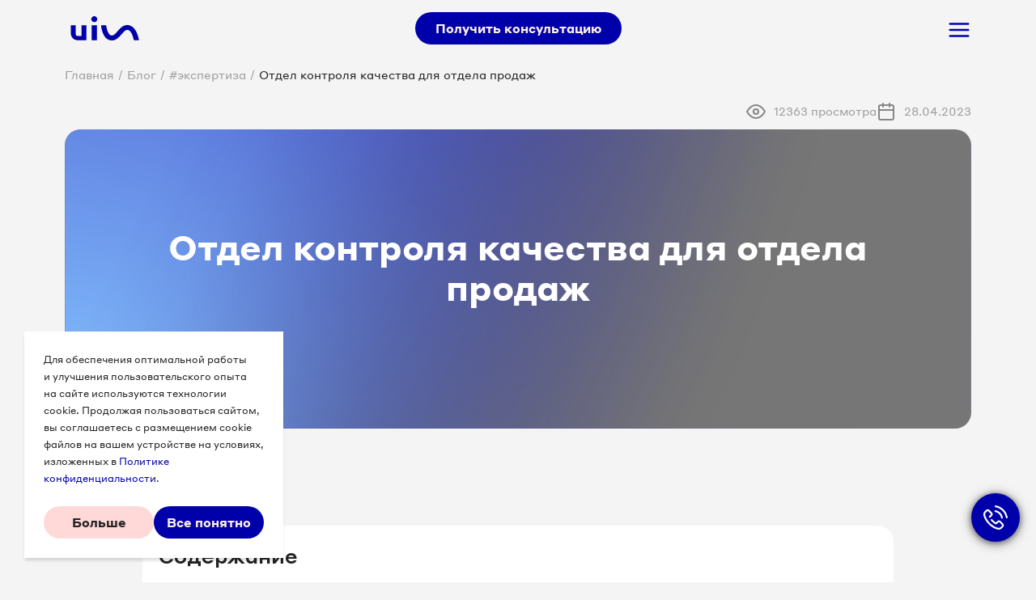

--- FILE ---
content_type: text/html; charset=UTF-8
request_url: https://www.uiscom.ru/blog/otdel-kontrolya-kachestva-dlya-otdela-prodazh/
body_size: 30242
content:



<!DOCTYPE html>
<html lang="ru">
<head>
	<meta charset="UTF-8">
	<meta content="width=device-width, initial-scale=1.0, maximum-scale=1.0, user-scalable=0" name="viewport">
			<meta property="og:image" content="https://www.uiscom.ru/upload/uf/559/i3r59ju902oygfqjtrgko6zgmij0lxf8.jpg"/>
	
	
	<!-- Favicon -->
	<link rel="shortcut icon" href="/local/templates/uiscom/images/favicon/16x16.png" type="image/png">
	<link rel="icon" type="image/png" sizes="16x16" href="/local/templates/uiscom/images/favicon/16x16.png">
	<link rel="icon" type="image/png" sizes="32x32" href="/local/templates/uiscom/images/favicon/32x32.png">
	<link rel="icon" type="image/png" sizes="48x48" href="/local/templates/uiscom/images/favicon/48x48.png">
	<link rel="icon" type="image/png" sizes="96x96" href="/local/templates/uiscom/images/favicon/96x96.png">
	<link rel="icon" type="image/png" sizes="120x120" href="/local/templates/uiscom/images/favicon/120x120.png">
	<!-- End favicon -->

	<title>Отдел контроля качества для отдела продаж</title>
	<meta http-equiv="Content-Type" content="text/html; charset=UTF-8" />
<link href="/bitrix/cache/css/s1/uiscom/page_cec9eadc31ea446019dd034b8032d941/page_cec9eadc31ea446019dd034b8032d941_v1.css?17688940892619" type="text/css"  rel="stylesheet" />
<link href="/bitrix/cache/css/s1/uiscom/template_2f981c7f0484874fe5339939cc3ffcd0/template_2f981c7f0484874fe5339939cc3ffcd0_v1.css?176889408632522" type="text/css"  data-template-style="true" rel="stylesheet" />
<script>if(!window.BX)window.BX={};if(!window.BX.message)window.BX.message=function(mess){if(typeof mess==='object'){for(let i in mess) {BX.message[i]=mess[i];} return true;}};</script>
<script>(window.BX||top.BX).message({"JS_CORE_LOADING":"Загрузка...","JS_CORE_NO_DATA":"- Нет данных -","JS_CORE_WINDOW_CLOSE":"Закрыть","JS_CORE_WINDOW_EXPAND":"Развернуть","JS_CORE_WINDOW_NARROW":"Свернуть в окно","JS_CORE_WINDOW_SAVE":"Сохранить","JS_CORE_WINDOW_CANCEL":"Отменить","JS_CORE_WINDOW_CONTINUE":"Продолжить","JS_CORE_H":"ч","JS_CORE_M":"м","JS_CORE_S":"с","JSADM_AI_HIDE_EXTRA":"Скрыть лишние","JSADM_AI_ALL_NOTIF":"Показать все","JSADM_AUTH_REQ":"Требуется авторизация!","JS_CORE_WINDOW_AUTH":"Войти","JS_CORE_IMAGE_FULL":"Полный размер"});</script>

<script src="/bitrix/js/main/core/core.min.js?1738066624225181"></script>

<script>BX.Runtime.registerExtension({"name":"main.core","namespace":"BX","loaded":true});</script>
<script>BX.setJSList(["\/bitrix\/js\/main\/core\/core_ajax.js","\/bitrix\/js\/main\/core\/core_promise.js","\/bitrix\/js\/main\/polyfill\/promise\/js\/promise.js","\/bitrix\/js\/main\/loadext\/loadext.js","\/bitrix\/js\/main\/loadext\/extension.js","\/bitrix\/js\/main\/polyfill\/promise\/js\/promise.js","\/bitrix\/js\/main\/polyfill\/find\/js\/find.js","\/bitrix\/js\/main\/polyfill\/includes\/js\/includes.js","\/bitrix\/js\/main\/polyfill\/matches\/js\/matches.js","\/bitrix\/js\/ui\/polyfill\/closest\/js\/closest.js","\/bitrix\/js\/main\/polyfill\/fill\/main.polyfill.fill.js","\/bitrix\/js\/main\/polyfill\/find\/js\/find.js","\/bitrix\/js\/main\/polyfill\/matches\/js\/matches.js","\/bitrix\/js\/main\/polyfill\/core\/dist\/polyfill.bundle.js","\/bitrix\/js\/main\/core\/core.js","\/bitrix\/js\/main\/polyfill\/intersectionobserver\/js\/intersectionobserver.js","\/bitrix\/js\/main\/lazyload\/dist\/lazyload.bundle.js","\/bitrix\/js\/main\/polyfill\/core\/dist\/polyfill.bundle.js","\/bitrix\/js\/main\/parambag\/dist\/parambag.bundle.js"]);
</script>
<script>(window.BX||top.BX).message({"LANGUAGE_ID":"ru","FORMAT_DATE":"DD.MM.YYYY","FORMAT_DATETIME":"DD.MM.YYYY HH:MI:SS","COOKIE_PREFIX":"BITRIX_SM","SERVER_TZ_OFFSET":"10800","UTF_MODE":"Y","SITE_ID":"s1","SITE_DIR":"\/","USER_ID":"","SERVER_TIME":1768905552,"USER_TZ_OFFSET":0,"USER_TZ_AUTO":"Y","bitrix_sessid":"64ce226355524ec51a669affe4c6cb31"});</script>


<script src="/bitrix/js/main/cphttprequest.min.js?16105339623623"></script>
<script>BX.setJSList(["\/local\/templates\/uiscom\/components\/sprint.editor\/blocks\/.default\/_script.js","\/local\/templates\/uiscom\/components\/bitrix\/iblock.vote\/stars\/script.js","\/local\/vendor\/techart\/bitrix.tao\/scripts\/forms\/jquery.form.js","\/local\/vendor\/techart\/bitrix.tao\/scripts\/forms\/form.js","\/local\/templates\/uiscom\/scripts\/intlTelInput.js"]);</script>
<script>BX.setCSSList(["\/local\/templates\/uiscom\/components\/bitrix\/news\/blog\/bitrix\/news.detail\/.default\/style.css","\/local\/templates\/uiscom\/components\/sprint.editor\/blocks\/.default\/_style.css","\/local\/templates\/uiscom\/components\/bitrix\/iblock.vote\/stars\/style.css","\/local\/vendor\/techart\/bitrix.tao\/styles\/forms\/form.css","\/local\/templates\/uiscom\/styles\/demo.css","\/local\/templates\/uiscom\/components\/bitrix\/breadcrumb\/navigation\/style.css","\/local\/templates\/uiscom\/styles.css","\/local\/templates\/uiscom\/template_styles.css"]);</script>
<script>
					(function () {
						"use strict";

						var counter = function ()
						{
							var cookie = (function (name) {
								var parts = ("; " + document.cookie).split("; " + name + "=");
								if (parts.length == 2) {
									try {return JSON.parse(decodeURIComponent(parts.pop().split(";").shift()));}
									catch (e) {}
								}
							})("BITRIX_CONVERSION_CONTEXT_s1");

							if (cookie && cookie.EXPIRE >= BX.message("SERVER_TIME"))
								return;

							var request = new XMLHttpRequest();
							request.open("POST", "/bitrix/tools/conversion/ajax_counter.php", true);
							request.setRequestHeader("Content-type", "application/x-www-form-urlencoded");
							request.send(
								"SITE_ID="+encodeURIComponent("s1")+
								"&sessid="+encodeURIComponent(BX.bitrix_sessid())+
								"&HTTP_REFERER="+encodeURIComponent(document.referrer)
							);
						};

						if (window.frameRequestStart === true)
							BX.addCustomEvent("onFrameDataReceived", counter);
						else
							BX.ready(counter);
					})();
				</script>
<link href="/local/templates/uiscom/builds/prod/css/index/de5/de5e35bab114fa1f4e9e.css" media="screen" rel="stylesheet">
<script src="/local/templates/uiscom/builds/prod/js/index/de5/de5e35bab114fa1f4e9e.js" ></script>
<script>var ajaxMessages = {wait:"Загрузка..."}</script>



<script  src="/bitrix/cache/js/s1/uiscom/template_55a6e9c545351c918e58920fccf4841a/template_55a6e9c545351c918e58920fccf4841a_v1.js?1768894086129399"></script>
<script  src="/bitrix/cache/js/s1/uiscom/page_4c67d6ac06095ebaa64e125f0038c32e/page_4c67d6ac06095ebaa64e125f0038c32e_v1.js?17688940897068"></script>
<script>var _ba = _ba || []; _ba.push(["aid", "0d7aa3ac41565a7640e31813344ba8e0"]); _ba.push(["host", "www.uiscom.ru"]); (function() {var ba = document.createElement("script"); ba.type = "text/javascript"; ba.async = true;ba.src = (document.location.protocol == "https:" ? "https://" : "http://") + "bitrix.info/ba.js";var s = document.getElementsByTagName("script")[0];s.parentNode.insertBefore(ba, s);})();</script>



	

		
	<link rel="stylesheet" href="/local/templates/uiscom/styles/visitors.css" />
    <link rel="stylesheet" href="/local/templates/uiscom/styles/custom.css?1764944663" />
    <script>window.dataLayer = window.dataLayer || [];</script>
	<script src="/local/templates/uiscom/scripts/cookie.js"></script>
	<script src="/local/templates/uiscom/scripts/watch.js?33"></script>
	<script src="https://smartcaptcha.yandexcloud.net/captcha.js?render=onload&onload=onloadSmartcapcha" defer></script>

		<meta name="og:title" content="Отдел контроля качества для отдела продаж" />

	<!-- Yandex.Metrika counter -->
<script type="text/javascript" >
   (function(m,e,t,r,i,k,a){m[i]=m[i]||function(){(m[i].a=m[i].a||[]).push(arguments)};
   m[i].l=1*new Date();
   for (var j = 0; j < document.scripts.length; j++) {if (document.scripts[j].src === r) { return; }}
   k=e.createElement(t),a=e.getElementsByTagName(t)[0],k.async=1,k.src=r,a.parentNode.insertBefore(k,a)})
   (window, document, "script", "https://mc.yandex.ru/metrika/tag.js", "ym");

   ym(172145, "init", {
        clickmap:true,
        trackLinks:true,
        accurateTrackBounce:true,
        webvisor:true,
        trackHash:true,
        ecommerce:"dataLayer"
   });
</script>
<noscript><div><img src="https://mc.yandex.ru/watch/172145" style="position:absolute; left:-9999px;" alt="" /></div></noscript>
<!-- /Yandex.Metrika counter -->


<!-- Incorrect display of numbers on iOS -->
<meta name="format-detection" content="telephone=no"> 
<!-- End Incorrect display of numbers on iOS -->

<!-- Сalltracking -->
<script type="text/javascript">
var __cs = __cs || [];
__cs.push(["setCsAccount", "EDW1CXigcLS1YTvPRMMvd6iGFY6K8UaM"]);
__cs.push(["setDynamicalReplacement", true]); 
</script>
<!-- End Сalltracking -->

<!-- Mindbox DeviceUUID -->
<script type="text/javascript" src="//custom.comagic.ru/static/mindbox_proxy/custom.js"></script>
<!-- End Mindbox DeviceUUID -->

<!-- CoMagic -->
<script type="text/javascript" async src="https://app2.comagic.ru/static/cs.min.js"></script>
<!-- End CoMagic -->

<!-- Mindbox JavaScript SDK (трекер) -->
<script>
    mindbox = window.mindbox || function() { mindbox.queue.push(arguments); };
    mindbox.queue = mindbox.queue || [];
    mindbox('create');
</script>
<script src="https://api.mindbox.ru/scripts/v1/tracker.js" async></script>
<!-- End Mindbox  JavaScript SDK (трекер) -->

<script type="text/javascript">window._ab_id_=165843</script>
<script src="https://cdn.botfaqtor.ru/one.js"></script>	</head>

<body class="b-layout b-layout--default">

	<!-- Varioqub experiments -->
<script type="text/javascript">
    (function(e, x, pe, r, i, me, nt){
    e[i]=e[i]||function(){(e[i].a=e[i].a||[]).push(arguments)},
    me=x.createElement(pe),me.async=1,me.src=r,nt=x.getElementsByTagName(pe)[0],nt.parentNode.insertBefore(me,nt)})
    (window, document, 'script', 'https://abt.s3.yandex.net/expjs/latest/exp.js', 'ymab');
    ymab('metrika.172145', 'init'/*, {clientFeatures}, {callback}*/);
</script>
<!--End Varioqub experiments -->
	<!-- Блок отображения сетки на сайте -->
	
        <div class="b-layout__global">
                                        <div class="b-layout__cookie">
                    <div class="b-cookie-banner">
		<div class="b-cookie-banner__desc js-b-cookie-banner-desc little-head"><p>Для обеспечения оптимальной работы и&nbsp;улучшения пользовательского опыта на&nbsp;сайте используются технологии cookie. Продолжая пользоваться сайтом, вы&nbsp;соглашаетесь с&nbsp;размещением cookie файлов на&nbsp;вашем устройстве на&nbsp;условиях, изложенных в&nbsp;<a href="/politika-konfidencialnosti/">Политике конфиденциальности</a>.</p></div>
		<div class="b-cookie-banner__desc js-b-cookie-banner-more little-head" style="display: none;"><p>Для обеспечения оптимальной работы и&nbsp;улучшения пользовательского опыта на&nbsp;сайте могут использоваться системы веб аналитики (в&nbsp;том числе Яндекс.Метрика, CoMagic), которые могут размещать на&nbsp;вашем устройстве cookie-файлы.</p>

							<p>Продолжая пользоваться сайтом, вы&nbsp;соглашаетесь с&nbsp;применением указанных технологий, в&nbsp;том числе для аналитики с&nbsp;использованием внешних сервисов, и&nbsp;размещением cookie-файлов. Вы&nbsp;можете удалить cookie-файлы с&nbsp;вашего устройства через настройки браузера, а&nbsp;также заблокировать размещение cookie-файлов, однако при этом некоторые функции сайта могут перестать работать.</p>

							<p>Дополнительную информацию вы&nbsp;можете найти в&nbsp;<a href="/politika-konfidencialnosti/">Политике конфиденциальности</a>.</p></div>
		<div class="b-cookie-banner__buttons">

				<div class="b-button">
	<div class="b-button__content pink" style="" data-button="more">
					<div class="b-button__name h5">
								Больше
			</div>
				<div class="b-button__arrow dissable"></div>
			</div>
</div>

				<div class="b-button">
	<div class="b-button__content blue" style="" data-button="close">
					<div class="b-button__name h5">
								Все понятно
			</div>
				<div class="b-button__arrow dissable"></div>
			</div>
</div>
		</div>
		<!-- <div class="b-cookie-banner__close"></div> -->
</div>                </div>
            
                            <div class="b-link-widget">
	<div class="b-link-widget__content" style="background-color: #0000AA">
		<div class="b-link-widget__icon" style="background-color: white"></div>
		<a target="_blank" rel="nofollow" href="/poluchit-konsultatsiyu/" onclick="ym(172145, 'reachGoal', 'vidjet'); return true;"></a>
	</div>
</div>
                                    </div>

	<div class="b-layout__content">
											<header class="b-layout__header">
						<div class="b-header">
	<div class="b-header__top">
		<a href="/" class="b-header__logo"></a>
		<form class="b-header__search lg-show-flex" action="/search/">
			<input type="search" class="b-header__search-text" name="q" placeholder="Поиск по сайту">
			<input type="submit" class="b-header__search-button" value="">
		</form>
					<a href="tel:+7 (495) 151-11-55" class="b-header__phone phone-number lg-show">+7 (495) 151-11-55</a>
				<a href="/poluchit-konsultatsiyu/" class="b-header__button-blue lg-hidden">
			<span class="bg-hidden">Связаться</span>
			<span class="bg-show">Получить консультацию</span>			
		</a>
		<div class="b-header__menu-btn lg-hidden"><svg width="30" height="30" viewBox="0 0 30 30" fill="none" xmlns="http://www.w3.org/2000/svg">
<path d="M3.75 15H26.25" stroke="#0000AA" stroke-width="2.5" stroke-linecap="round" stroke-linejoin="round"/>
<path d="M3.75 7.5H26.25" stroke="#0000AA" stroke-width="2.5" stroke-linecap="round" stroke-linejoin="round"/>
<path d="M3.75 22.5H26.25" stroke="#0000AA" stroke-width="2.5" stroke-linecap="round" stroke-linejoin="round"/>
</svg>
</div>
		
		<div class="b-header__top-links">
			<a class="b-header__basket " rel="nofollow" href="/basket/">
				<svg width="17" height="18" viewBox="0 0 17 18" fill="none" xmlns="http://www.w3.org/2000/svg">
<path d="M12.6334 14.3775C11.89 14.3775 11.2722 14.9954 11.2722 15.7388C11.2722 16.4842 11.89 17.1 12.6334 17.1C13.3789 17.1 13.9947 16.4842 13.9947 15.7388C13.9947 14.9954 13.3789 14.3775 12.6334 14.3775ZM6.7773 14.3573C6.03185 14.3573 5.41605 14.9731 5.41605 15.7185C5.41605 16.4842 6.03185 17.0797 6.7773 17.0797C7.52072 17.0797 8.13853 16.4619 8.13853 15.7185C8.13853 14.9731 7.52072 14.3573 6.7773 14.3573ZM15.3559 4.74764L4.36475 3.59909H4.17436L3.68414 1.23921C3.68414 1.19668 3.66389 1.15415 3.64159 1.11162C3.55653 0.919172 3.40866 0.771304 3.19596 0.706494L0.876605 0.0278843C0.516035 -0.0794807 0.133211 0.133222 0.0278734 0.493792C-0.0794916 0.856389 0.133211 1.23921 0.495784 1.34455L2.43026 1.89755L4.76988 13.1662C4.81241 13.5065 5.11018 13.7617 5.44849 13.7617H14.2924C14.6753 13.7617 14.973 13.464 14.973 13.0811C14.973 12.6983 14.6753 12.4005 14.2924 12.4005H6.00149L5.68345 10.8489H14.4626C14.973 10.8489 15.441 10.4883 15.5261 10.0204L16.312 5.93669C16.4396 5.34317 15.994 4.81042 15.3559 4.74764Z" fill="white"/>
</svg>
			</a>
			<a class="b-header__button-bordered" href="/podderzhka/">Поддержка</a>
			<a href="/user/" rel="nofollow" class="b-header__button-bordered">Личный кабинет</a>			
		</div>
	</div>

	<div class="b-header__bottom">
		<nav class="b-header__menu">

			<div class="b-header__bottom-bar">
				<form class="b-header__search" action="/search/">
					<input type="search" class="b-header__search-text" name="q" placeholder="Поиск по сайту">
					<input type="submit" class="b-header__search-button" value="">
				</form>
				<div class="b-header__menu-btn"><svg width="30" height="30" viewBox="0 0 30 30" fill="none" xmlns="http://www.w3.org/2000/svg">
<path d="M22.5 7.5L7.5 22.5" stroke="#0000AA" stroke-width="2.5" stroke-linecap="round" stroke-linejoin="round"/>
<path d="M7.5 7.5L22.5 22.5" stroke="#0000AA" stroke-width="2.5" stroke-linecap="round" stroke-linejoin="round"/>
</svg>
</div>
			</div>

							<div class="b-header__menu-item">
											<a href="/producty/" class="b-header__menu-link" data-id-item=1>Продукты</a>
																<div class="b-header__menu-sub" data-id-container=1>							
															<div>
																			<a href="/producty/" class="b-header__menu-sub-title">Управление коммуникациями</a>
																		<div class="b-header__menu-sub-inner">
										<div class="b-header__menu-sub-items">
																							
												<a href="/producty/virtualnaya-ats/" class="b-header__menu-sub-item">
																											<img src="/upload/uf/5ec/hq2jp29v4vz8vb5dcnm9y2dc53w37rjd.svg" alt="Виртуальная АТС">
																										<span>Виртуальная АТС</span>
												</a>
																																			
												<a href="/producty/sim-karty/" class="b-header__menu-sub-item">
																											<img src="/upload/uf/c4c/1hrhaulzng153em82cjwa5bg8vvxcrzx.svg" alt="SIM-карты">
																										<span>SIM-карты</span>
												</a>
																																			
												<a href="/producty/rabochee-mesto-operatora/" class="b-header__menu-sub-item">
																											<img src="/upload/uf/617/43tx4ke23jn6j34jnmmolmps2ktg89o2.svg" alt="Текстовые коммуникации">
																										<span>Текстовые коммуникации</span>
												</a>
																																			
												<a href="/producty/#omni" class="b-header__menu-sub-item">
																											<img src="/upload/uf/883/ciumbq3ymk62t7csyygymnxxlo6kexvg.svg" alt="Омниканальное рабочее место  ">
																										<span>Омниканальное рабочее место  </span>
												</a>
																																			
												<a href="/producty/softfon/" class="b-header__menu-sub-item">
																											<img src="/upload/uf/732/bxeh71mdywcu3qu89y1bgvh8zkh91upl.svg" alt="Софтфон">
																										<span>Софтфон</span>
												</a>
																																			
												<a href="/producty/rechevaya-analitika-s-iskusstvennym-intellektom/" class="b-header__menu-sub-item">
																											<img src="/upload/uf/42f/3vy21ei0xb0m7tvyv7wr283j0jkwfgyb.svg" alt="Речевая аналитика ИИ">
																										<span>Речевая аналитика ИИ</span>
												</a>
																																	</div>
																			</div>
								</div>
															<div>
																			<a href="/producty/produkty-analitika-reklamy/" class="b-header__menu-sub-title">Аналитика рекламы</a>
																		<div class="b-header__menu-sub-inner">
										<div class="b-header__menu-sub-items">
																							
												<a href="/producty/skvoznaja-analitika/" class="b-header__menu-sub-item">
																											<img src="/upload/uf/696/4g25y70idw5920qd3pzghqrhtyvjsgpr.svg" alt="Сквозная аналитика">
																										<span>Сквозная аналитика</span>
												</a>
																																			
												<a href="/producty/multikanalnaya-analitika/" class="b-header__menu-sub-item">
																											<img src="/upload/uf/f29/bddkg18yfg6spmx5c6h20pd7gyg24k5w.svg" alt="Мультиканальная аналитика">
																										<span>Мультиканальная аналитика</span>
												</a>
																																			
												<a href="/producty/omnividzhet/" class="b-header__menu-sub-item">
																											<img src="/upload/uf/4d3/svc8mcyxt96hybwg1n3rz5iljs2yh6ti.svg" alt="Чаттрекинг">
																										<span>Чаттрекинг</span>
												</a>
																																			
												<a href="/producty/calltracking/" class="b-header__menu-sub-item">
																											<img src="/upload/uf/2a7/xbqq5nynk8319y517dwae8idok40128n.svg" alt="Коллтрекинг">
																										<span>Коллтрекинг</span>
												</a>
																																			
												<a href="/producty/email-tracking/" class="b-header__menu-sub-item">
																											<img src="/upload/uf/b5c/w61wvcfrxrhqb9d55x2xq47tvayadbmg.svg" alt="Имейлтрекинг">
																										<span>Имейлтрекинг</span>
												</a>
																																	</div>
																			</div>
								</div>
															<div>
																			<a href="/producty/integracii/" class="b-header__menu-sub-title">Интеграции</a>
																		<div class="b-header__menu-sub-inner">
										<div class="b-header__menu-sub-items">
																							
												<a href="/producty/integracii/crm/" class="b-header__menu-sub-item">
																											<img src="/upload/uf/0c7/1u3d51b4zzb2li2mmh5xqkc52ywomlz0.svg" alt="amoCRM, Битрикс24 и другие CRM ">
																										<span>amoCRM, Битрикс24 и другие CRM </span>
												</a>
																																			
												<a href="/producty/integracii/messendzhery-i-klassifaydy/" class="b-header__menu-sub-item">
																											<img src="/upload/uf/c08/a7pko0lc2iusxvcqv4bpltp8fm46zhpw.svg" alt="Мессенджеры и классифайды">
																										<span>Мессенджеры и классифайды</span>
												</a>
																																			
												<a href="/producty/integracii/reklamnye-sistemy/" class="b-header__menu-sub-item">
																											<img src="/upload/uf/5c5/ia23qz1pgwjeqy4ged5p8wofss8teu1b.svg" alt="Рекламные системы ">
																										<span>Рекламные системы </span>
												</a>
																																			
												<a href="/producty/integracii/mis/" class="b-header__menu-sub-item">
																											<img src="/upload/uf/56b/02tamyvsgzl65kpajvfoec35ntdc4g4i.svg" alt="Медицинские информационные системы">
																										<span>Медицинские информационные системы</span>
												</a>
																																			
												<a href="/producty/integracii/api/" class="b-header__menu-sub-item">
																											<img src="/upload/uf/597/9kc4i37bx4t1ijc03wi12cceru9vzod9.svg" alt="API">
																										<span>API</span>
												</a>
																																	</div>
																			</div>
								</div>
														
							<!-- 								<div class="b-header__menu-another-content c-content">
									<div class="h5"><a href="/producty/integracii/" target="_blank" rel="nofollow"><span style="color:#000;"><span>Интеграции</span></span></a></div><div class="little"><a href="/producty/integracii/crm/">amoCRM, Битрикс24 и другие CRM</a> <br><a href="/producty/integracii/messendzhery-i-klassifaydy/">Мессенджеры и классифайды</a> <br><a href="/producty/integracii/reklamnye-sistemy/">Рекламные системы</a> <br><a href="/producty/integracii/meditsina/">Медицинские информационные системы</a> <br><a href="/producty/integracii/api/">API</a> <br><a href="/producty/integracii/">Все интеграции</a></div>
								</div>
							 -->
						</div>
									</div>
							<div class="b-header__menu-item">
											<a href="/reshenija/" class="b-header__menu-link" data-id-item=2>Решения</a>
																<div class="b-header__menu-sub" data-id-container=2>							
															<div>
																			<a href="/reshenija/?category=biznes" class="b-header__menu-sub-title">Задачи бизнеса</a>
																		<div class="b-header__menu-sub-inner">
										<div class="b-header__menu-sub-items">
																							
												<a href="/reshenija/udalennyj-ofis/" class="b-header__menu-sub-item">
																											<img src="/upload/uf/75b/6frrjpd0fsjr0ydtuxjxwpj9qa23gjev.svg" alt="Удаленный офис">
																										<span>Удаленный офис</span>
												</a>
																																			
												<a href="/reshenija/gibridnaya-telefoniya/" class="b-header__menu-sub-item">
																											<img src="/upload/uf/5ec/hq2jp29v4vz8vb5dcnm9y2dc53w37rjd.svg" alt="Гибридная телефония">
																										<span>Гибридная телефония</span>
												</a>
																																			
												<a href="/reshenija/holodnyj-obzvon/" class="b-header__menu-sub-item">
																											<img src="/upload/uf/450/3bj47ize1mzpknm9vpbf2ngacwhrzts4.svg" alt="Холодный обзвон">
																										<span>Холодный обзвон</span>
												</a>
																																			
												<a href="/reshenija/kontrol-vyezdnykh-sotrudnikov/" class="b-header__menu-sub-item">
																											<img src="/upload/uf/437/ka5vhwqjuvyay7dkj5ndgqoabrewwdls.svg" alt="Контроль выездных сотрудников">
																										<span>Контроль выездных сотрудников</span>
												</a>
																																			
												<a href="/reshenija/nomera-dlya-marketpleysov/" class="b-header__menu-sub-item">
																											<img src="/upload/uf/4d1/x2jh8lhi69lx7o6lmoksawsnj8qw2lm5.svg" alt="Номера для маркетплейсов">
																										<span>Номера для маркетплейсов</span>
												</a>
																																			
												<a href="/reshenija/avtostrategii-yandex-direct/" class="b-header__menu-sub-item">
																											<img src="/upload/uf/9da/ihkd34tbto91c911wql16ayv9h1ic8hd.svg" alt="Автоматизация рекламы">
																										<span>Автоматизация рекламы</span>
												</a>
																																			
												<a href="/reshenija/podklyuchenie-svoego-nomera/" class="b-header__menu-sub-item">
																											<img src="/upload/uf/700/ydz16iqmo15e5hljqjjojh7slxes1b2n.svg" alt="Подключение своего номера">
																										<span>Подключение своего номера</span>
												</a>
																																	</div>
																			</div>
								</div>
															<div>
																			<a href="/reshenija/?category=otrasli" class="b-header__menu-sub-title">Отрасли бизнеса</a>
																		<div class="b-header__menu-sub-inner">
										<div class="b-header__menu-sub-items">
																							
												<a href="/reshenija/meditsina/" class="b-header__menu-sub-item">
																											<img src="/upload/uf/56b/02tamyvsgzl65kpajvfoec35ntdc4g4i.svg" alt="Медицина">
																										<span>Медицина</span>
												</a>
																																			
												<a href="/reshenija/stomatologija/" class="b-header__menu-sub-item">
																											<img src="/upload/uf/cae/1p1k7rixjk8tffpl9lahemnsslk5xqeb.svg" alt="Стоматология">
																										<span>Стоматология</span>
												</a>
																																			
												<a href="/reshenija/koll-centr/" class="b-header__menu-sub-item">
																											<img src="/upload/uf/291/ja7pynawgchya042nbiqg7b9phmbpeo9.svg" alt="Колл-центр">
																										<span>Колл-центр</span>
												</a>
																																			
												<a href="/reshenija/franshizy/" class="b-header__menu-sub-item">
																											<img src="/upload/uf/d53/0ywhcncunzwbw2jqw8bhyf84uq9a06hi.svg" alt="Франшизы">
																										<span>Франшизы</span>
												</a>
																																	</div>
																			</div>
								</div>
															<div>
																			<a href="/blog/?category=keisy" class="b-header__menu-sub-title">Кейсы</a>
																		<div class="b-header__menu-sub-inner">
										<div class="b-header__menu-sub-items">
																							
												<a href="/blog/?category=keisy&tag=functions" class="b-header__menu-sub-item">
																										<span>#функции_платформы</span>
												</a>
																																			
												<a href="/blog/?category=keisy&tag=kolltreking" class="b-header__menu-sub-item">
																										<span>#коллтрекинг</span>
												</a>
																																			
												<a href="/blog/?tag=it-solution" class="b-header__menu-sub-item">
																										<span>#IT_решения</span>
												</a>
																																			
												<a href="/blog/?tag=medicine" class="b-header__menu-sub-item">
																										<span>#медицина</span>
												</a>
																																			
												<a href="/blog/?tag=callcenter" class="b-header__menu-sub-item">
																										<span>#колл_центр</span>
												</a>
																																			
												<a href="/blog/?tag=realty" class="b-header__menu-sub-item">
																										<span>#недвижимость</span>
												</a>
																																			
												<a href="/blog/?tag=franchise" class="b-header__menu-sub-item">
																										<span>#франшиза</span>
												</a>
																																	</div>
																			</div>
								</div>
														
							<!--  -->
						</div>
									</div>
							<div class="b-header__menu-item">
											<a href="/tarify/" class="b-header__menu-link" data-id-item=3>Тарифы</a>
																<div class="b-header__menu-sub" data-id-container=3>							
															<div>
																			<a href="/tarify/" class="b-header__menu-sub-title">Тарифы</a>
																		<div class="b-header__menu-sub-inner">
										<div class="b-header__menu-sub-items">
																							
												<a href="/tarify/omni/" class="b-header__menu-sub-item">
																											<img src="/upload/uf/8b5/bn8d4xk9hnm4vv6xyr1ou3cc2szzyc44.svg" alt="Объединение коммуникаций">
																										<span>Объединение коммуникаций</span>
												</a>
																																			
												<a href="/tarify/" class="b-header__menu-sub-item">
																											<img src="/upload/uf/5ec/hq2jp29v4vz8vb5dcnm9y2dc53w37rjd.svg" alt="Виртуальная АТС">
																										<span>Виртуальная АТС</span>
												</a>
																																			
												<a href="/tarify/analitika/" class="b-header__menu-sub-item">
																											<img src="/upload/uf/696/4g25y70idw5920qd3pzghqrhtyvjsgpr.svg" alt="Аналитика рекламы">
																										<span>Аналитика рекламы</span>
												</a>
																																	</div>
																			</div>
								</div>
															<div>
																			<a href="/vozmozhnosti/virtualnye-nomera/#select" class="b-header__menu-sub-title">Выбрать номер</a>
																		<div class="b-header__menu-sub-inner">
										<div class="b-header__menu-sub-items">
																							
												<a href="/vozmozhnosti/virtualnye-nomera/federalnyj-nomer-8-800/" class="b-header__menu-sub-item">
																										<span>Номера 8-800 </span>
												</a>
																																			
												<a href="/vozmozhnosti/virtualnye-nomera/nomera-495/" class="b-header__menu-sub-item">
																										<span>Номера 495</span>
												</a>
																																			
												<a href="/vozmozhnosti/virtualnye-nomera/nomera-812/" class="b-header__menu-sub-item">
																										<span>Номера 812</span>
												</a>
																																			
												<a href="/vozmozhnosti/virtualnye-nomera/regionalnye-nomera/" class="b-header__menu-sub-item">
																										<span>Региональные номера</span>
												</a>
																																			
												<a href="/vozmozhnosti/virtualnye-nomera/#link" class="b-header__menu-sub-item">
																										<span>Тарифы на связь</span>
												</a>
																																	</div>
																			</div>
								</div>
														
							<!-- 								<div class="b-header__menu-another-content c-content">
									<div class="h5"><span style="color:#000;"><span>Виртуальные номера</span></span></div><div class="little"><a href="/vozmozhnosti/virtualnye-nomera/federalnyj-nomer-8-800/"><span style="color:#000;"><span>Номера 8-800</span></span></a> <br><a href="/vozmozhnosti/virtualnye-nomera/nomera-495/"><span style="color:#000;"><span>Номера 495</span></span></a> <br><a href="/vozmozhnosti/virtualnye-nomera/nomera-812/"><span style="color:#000;"><span>Номера 812</span></span></a> <br><a href="/vozmozhnosti/virtualnye-nomera/regionalnye-nomera/"><span style="color:#000;"><span>Региональные номера</span></span></a> <br><a href="/vozmozhnosti/virtualnye-nomera/"><span style="color:#000;"><span>Виртуальные номера</span></span></a></div>
								</div>
							 -->
						</div>
									</div>
							<div class="b-header__menu-item">
											<a href="/partnery/" class="b-header__menu-link" data-id-item=4>Партнерам</a>
																<div class="b-header__menu-sub" data-id-container=4>							
															<div>
																			<a href="/partnery/" class="b-header__menu-sub-title">Партнерские программы</a>
																		<div class="b-header__menu-sub-inner">
										<div class="b-header__menu-sub-items">
																							
												<a href="/partnery/amocrm/" class="b-header__menu-sub-item">
																										<span>amoCRM</span>
												</a>
																																			
												<a href="/partnery/bitrix/" class="b-header__menu-sub-item">
																										<span>Битрикс24</span>
												</a>
																																			
												<a href="/partnery/kompanijam/" class="b-header__menu-sub-item">
																										<span>Различные IT‑решения</span>
												</a>
																																			
												<a href="/poluchit-konsultatsiyu/" class="b-header__menu-sub-item">
																										<span>Вендоры</span>
												</a>
																																			
												<a href="/partnery/consenta/" class="b-header__menu-sub-item">
																										<span>Физические лица (Consenta)</span>
												</a>
																																	</div>
																			</div>
								</div>
															<div>
																			<a href="/partnery/reklamnym-agentstvam/" class="b-header__menu-sub-title">Рекламные агентства</a>
																		<div class="b-header__menu-sub-inner">
										<div class="b-header__menu-sub-items">
																							
												<a href="/partnery/reklamnym-agentstvam/obuchenie/" class="b-header__menu-sub-item">
																										<span>Обучение</span>
												</a>
																																			
												<a href="/partnery/reklamnym-agentstvam/sertifikatsiya/" class="b-header__menu-sub-item">
																										<span>Сертификация</span>
												</a>
																																	</div>
																			</div>
								</div>
														
							<!-- 								<div class="b-header__menu-another-content c-content">
									<div class="h5"><span style="color:#000;"><span>Рекламным агентствам</span></span></div><div class="little"><a href="/partnery/reklamnym-agentstvam/obuchenie/">Обучение</a>    <br><a href="/partnery/reklamnym-agentstvam/sertifikatsiya/">Сертификация</a></div>
								</div>
							 -->
						</div>
									</div>
							<div class="b-header__menu-item">
											<div class="b-header__menu-link" data-id-item=5>Клиентам</div>
																<div class="b-header__menu-sub" data-id-container=5>							
															<div>
																			<div class="b-header__menu-sub-title">Полезные материалы</div>
																		<div class="b-header__menu-sub-inner">
										<div class="b-header__menu-sub-items">
																							
												<a href="/blog/" class="b-header__menu-sub-item">
																										<span>Блог</span>
												</a>
																																			
												<a href="/blog/?category=keisy" class="b-header__menu-sub-item">
																										<span>Кейсы</span>
												</a>
																																			
												<a href="/blog/?category=statyi" class="b-header__menu-sub-item">
																										<span>Статьи</span>
												</a>
																																			
												<a href="/blog/?category=research" class="b-header__menu-sub-item">
																										<span>Исследования</span>
												</a>
																																			
												<a href="/blog/?category=novosti" class="b-header__menu-sub-item">
																										<span>Новости</span>
												</a>
																																			
												<a href="/academiya/events/" class="b-header__menu-sub-item">
																										<span>Афиша</span>
												</a>
																																	</div>
																			</div>
								</div>
															<div>
																			<a href="/podderzhka/" class="b-header__menu-sub-title">Помощь</a>
																		<div class="b-header__menu-sub-inner">
										<div class="b-header__menu-sub-items">
																							
												<a href="/podderzhka/dokumenty/" class="b-header__menu-sub-item">
																										<span>Документы</span>
												</a>
																																			
												<a href="/academiya/spravochnyj-centr/" class="b-header__menu-sub-item">
																										<span>Справочный центр</span>
												</a>
																																			
												<a href="/kontakty/" class="b-header__menu-sub-item">
																										<span>Контакты</span>
												</a>
																																			
												<a href="https://yandex.ru/maps/-/CCU4fEuz-D" class="b-header__menu-sub-item">
																										<span>Схема проезда</span>
												</a>
																																			
												<a href="/academiya/instrumenty-marketologa/" class="b-header__menu-sub-item">
																										<span>Инструменты маркетолога</span>
												</a>
																																			
												<a href="/academiya/spravochnyj-centr/dokumentatsiya-api/" class="b-header__menu-sub-item">
																										<span>Документация API</span>
												</a>
																																	</div>
																			</div>
								</div>
															<div>
																			<a href="/academiya/spravochnyj-centr/" class="b-header__menu-sub-title">Справочный центр</a>
																		<div class="b-header__menu-sub-inner">
										<div class="b-header__menu-sub-items">
																							
												<a href="/academiya/spravochnyj-centr/obrabotka-vkhodyashchikh-zvonkov/perevod-zvonka-na-drugogo-sotrudnika-transfer/" class="b-header__menu-sub-item">
																										<span>Трансфер звонка</span>
												</a>
																																			
												<a href="/academiya/spravochnyj-centr/upravlenie-akkauntom-faq/sroki-i-sposoby-oplaty-uslug/" class="b-header__menu-sub-item">
																										<span>Способы оплаты</span>
												</a>
																																			
												<a href="/academiya/spravochnyj-centr/integratsiya-s-amocrm/podklyuchenie-integratsii-s-amocrm/" class="b-header__menu-sub-item">
																										<span>UIS в amoCRM</span>
												</a>
																																			
												<a href="/academiya/spravochnyj-centr/obrabotka-vkhodyashchikh-zvonkov/nastroyka-sip-telefonii/" class="b-header__menu-sub-item">
																										<span>SIP-линии</span>
												</a>
																																			
												<a href="/academiya/spravochnyj-centr/upravlenie-akkauntom-faq/dobavlenie-konechnykh-polzovateley/" class="b-header__menu-sub-item">
																										<span>Конечные пользователи номеров</span>
												</a>
																																	</div>
																			</div>
								</div>
														
							<!-- 								<div class="b-header__menu-another-content c-content">
									<h5 style="text-align:center;"><a href="/oborudovanie/"><span style="color:#000;"><span>Оборудование</span></span></a></h5><p style="text-align:center;"> </p><p style="text-align:center;"><a href="/oborudovanie/"><img src="/upload/menu/phone.png"></a></p><div class="little" style="text-align:center;">Выбирайте подходящее вам</div>
								</div>
							 -->
						</div>
									</div>
						<div class="b-header__bottom-footer">
				<div><a class="b-header__button-bordered" href="/basket/">Корзина</a></div>
				<div><a class="b-header__button-bordered" href="/podderzhka/">Поддержка</a></div>
				<div><a class="b-header__button-bordered" href="https://yandex.ru/maps/-/CCU4fEuz-D" target="_blank">Схема проезда</a></div>
				<div><a href="/user/" rel="nofollow" class="b-header__button-bordered">Личный кабинет</a></div>
				<div>
											<a href="https://vk.com/uiscom" rel="nofollow"><img src="/images/header/vk.svg" alt="vk"></a>
																<a href="https://rutube.ru/channel/24800224/" rel="nofollow"><img src="/images/header/rt.svg" alt="rt"></a>
									</div>
				<div><a href="mailto:info@uiscom.ru" class="b-header__phone">info@uiscom.ru</a></div>
									<div><a href="tel:+7 (495) 151-11-55" class="b-header__phone phone-number">+7 (495) 151-11-55</a></div>
							</div>
			<a href="/poluchit-konsultatsiyu/" class="b-header__button-blue lg-show">Получить консультацию</a>
		</nav>
		
	</div>

	<div class="b-header__fade"></div>

</div>					</header>
						
		<main class="b-layout__main">
			<div class="b-layout__main-global">
							</div>
			<div class="b-layout__main-content">
								<link href="/bitrix/css/main/font-awesome.css?161053396628777" type="text/css" rel="stylesheet" />
<div class="b-breadcrumbs" itemprop="http://schema.org/breadcrumb" itemscope itemtype="http://schema.org/BreadcrumbList">
			<div class="little" id="bx_breadcrumb_0" itemprop="itemListElement" itemscope itemtype="http://schema.org/ListItem">
				<a href="/" title="Главная" itemprop="item"><p class="little" itemprop="name">Главная</p></a><span>/</span>
				<meta itemprop="position" content="1"/>
			</div>
			<div class="little" id="bx_breadcrumb_1" itemprop="itemListElement" itemscope itemtype="http://schema.org/ListItem">
				<a href="/blog/" title="Блог" itemprop="item"><p class="little" itemprop="name">Блог</p></a><span>/</span>
				<meta itemprop="position" content="2"/>
			</div>
			<div class="little" id="bx_breadcrumb_2" itemprop="itemListElement" itemscope itemtype="http://schema.org/ListItem">
				<a href="/blog/" title="#экспертиза" itemprop="item"><p class="little" itemprop="name">#экспертиза</p></a><span>/</span>
				<meta itemprop="position" content="3"/>
			</div>
			<div class="little" style="flex: 1 1 auto">Отдел контроля качества для отдела продаж</div><div style="clear:both"></div></div>
<div class="b-blog-layout__item-date little-head">
	<div>
		<img src="/images/icons/eye-gray.svg" alt=""> 						
		<span>12363 просмотра</span>
	</div>
	<div>
		<img src="/images/icons/calendar-gray.svg" alt=""> 
		<span>28.04.2023</span>
	</div>	
</div>


                        <section class="b-usual-banner l-stretch-all">
	<article>
			<div class="b-usual-banner__back b-usual-banner__back--gradient" style="background-image: url(/upload/sprint.editor/534/3z22oage2ldm9vblc15hm6pgune15oxe.jpg)"></div>
	
	<div class="b-usual-banner__content">
		<h1 class="b-usual-banner__title">Отдел контроля качества для отдела продаж</h1>
		<div class="b-usual-banner__desc desc-margin-top disable">
			
			
						<div class="b-usual-banner__metas">
								
			</div>
			

		</div>
	</div>
		</article>
</section>

	<div class="b-usual-banner__tags">
					<a href="/blog/?tag=expert" class="b-usual-banner__tag-item">#экспертиза</a>
			</div>
                    <div class="b-margin-bottom content-margin-top"></div>                    <section class="b-content main">
	<aside class="b-content__content">
		<div class="b-blog-headers b-blog-headers--hidden">
			<div class="h3 b-blog-headers__head">Содержание</div>
			<div class="b-blog-headers__items">
				<ul>

					
				</ul>
			</div>
		</div>
	</aside>
</section>
                    <div class="b-margin-bottom content-margin-top"></div>                    <section class="b-content main ">
	
	<article class="b-content__content c-content">
		<p>Даже высокопрофессиональные менеджеры упускают прибыль. Поэтому так важно контролировать работу отдела продаж — в идеале каждый телефонный разговор или чат. </p>

<p>У РОПа может элементарно не хватать времени, ведь прослушивание звонков и анализ показателей — не единственная его забота. В статье рассказываем, в каких случаях контроль качества отдела продаж лучше доверить отдельному подразделению или подрядчику, какими профессиональными качествами должен обладать контролер и какие инструменты помогают в мониторинге сделок.</p>
	</article>
</section>                    <div class="b-margin-bottom large-margin-top"></div>                    <section class="b-title-with-desc">
	<article>
	<h2 data-short="" id="title1" class="b-title-with-desc__title b-title-with-desc__title--h2">Чем занимается отдел контроля качества продаж</h2>
		</article>
</section>                    <div class="b-margin-bottom content-margin-top"></div>                    <section class="b-content main ">
	
	<article class="b-content__content c-content">
		<p>Контролер отслеживает работу менеджеров отдела продаж, предоставляет отчетность руководителю, дает рекомендации, как повысить показатели. 
</p>
	</article>
</section>                    <div class="b-margin-bottom content-margin-top"></div>                    <section class="b-person">
	<article class="b-person__main">
					<div class="b-person__image">
				<img alt="" width="160" height="160" src="/upload/sprint.editor/cbf/ad2ixzdcw04pshjp82axouwz0sxp7oie.png">
			</div>
		
		<div class="b-person__info">
			<div class="b-person__desc" data-base64="[base64]/RgNC+0LTQsNC2INC4wqDQutC+0LvQuy3RhtC10L3RgtGA0LAg0LTQu9GPINCy0YvRj9Cy0LvQtdC90LjRjyDQv9GA0L7QsdC70LXQvCDQuMKg0L7RiNC40LHQvtC6LCDQsMKg0YLQsNC60LbQtSDQvtC/[base64]/[base64]/[base64]/0YDQvtC00LDQtiDQuMKg0L7RgtC70LjRh9C90L7QtSDQv9C+0L3QuNC80LDQvdC40LUg0YLRgNC10LHQvtCy0LDQvdC40Lkg0LjCoNC/0L7QttC10LvQsNC90LjQuSDQutC70LjQtdC90YLQvtCyLiA8L3A+Cgo8cD7QmtGA0L7QvNC1INGC0L7Qs9C+LCDRgdC+0YLRgNGD0LTQvdC40LrQuCDQntCa0Jog0LTQvtC70LbQvdGLINCx0YvRgtGMINCywqDRgdC+0YHRgtC+0Y/QvdC40Lgg0LDQvdCw0LvQuNC30LjRgNC+0LLQsNGC0Ywg0LTQsNC90L3Ri9C1INC4wqDQv9GA0LjQvdC40LzQsNGC0Ywg0L7QsdC+0YHQvdC+0LLQsNC90L3Ri9C1INGA0LXRiNC10L3QuNGPLCDQssKg0YLQvtC8INGH0LjRgdC70LUg0L/QvsKg0L/[base64]/[base64]"></div>
		</div>
	</article>
</section>                    <div class="b-margin-bottom content-margin-top"></div>                    <section class="b-content main ">
	
	<article class="b-content__content c-content">
		<p>Работа отдела контроля касается и использования современных инструментов автоматизации, которые повышают скорость и качество сделок. Возьмем главную рабочую программу продажника, CRM-систему: сотрудника можно обучить работать в ней, но ежедневное добросовестное ее использование — тоже предмет контроля. </p>

<p>Контроль осуществляется специалистами, которые не понаслышке знают, что такое отдел продаж, и сами имеют опыт работы «на телефоне». </p>

<p>Важнейшим инструментом для контроля отдела продаж является <a href="/vozmozhnosti/virtualnaya-ats/">виртуальная АТС</a>. Контроль становится особенно удобным, если отдел продаж использует ее в <a href="/producty/integracii/?category=499">связке с CRM-системой</a>. Такая связка решений позволяет отслеживать сделки на всех этапах, систематически прослушивать разговоры отдела продаж и корректировать его работу.</p>
	</article>
</section>                    <div class="b-margin-bottom content-margin-top"></div>                    <section class="b-promo-with-button main">
	<div class="b-promo-with-button__back" style="background-image:url(/upload/iblock/ad0/yfpa1lxjrsw0wh8ughj25mrpa7bku812.webp);"></div>
	<div class="b-promo-with-button__container">
		<div class="b-promo-with-button__content" 
			style="background:linear-gradient(180deg, rgba(0, 0, 170, 0.60) 0%, rgba(0, 0, 68, 0.60) 100%);;border: 1px solid rgba(255, 255, 255, 0.50);;backdrop-filter: blur();">

			<h2 
				id="title" 
				class="b-promo-with-button__title b-promo-with-button__title--h2" 
				style="color: #FFFFFF">
					Просто и быстро организуйте <span style=";font-weight:bold">многоканальную</span> телефонную связь в офисе</h2>
							<div class="b-promo-with-button__desc p" style="color:#FFFFFF;">Управляйте коммуникациями, контролируйте работу сотрудников и автоматизируйте процессы отдела продаж</div>
			
							<div class="b-promo-with-button__button">
					<div class="b-button">
	<div class="b-button__content pink" style="" >
					<div class="b-button__name h5">
								Получить консультацию
			</div>
				<div class="b-button__arrow dissable"></div>
					<a target="_blank"  href="/poluchit-konsultatsiyu/?utm_source=blog&utm_medium=organic&utm_campaign=mnogokanalnuyutelefoniyu"></a>
			</div>
</div>				</div>
					</div>
		<div class="b-promo-with-button__meta p" style="color: rgba(255, 255, 255, 0.80)">
			<span style="background-color:rgba(0, 0, 0, 0.20);">&nbsp;Реклама ООО &laquo;Новосистем&raquo; erid: 2RanykPs1Bo&nbsp;</span>
		</div>
	</div>
</section>                    <div class="b-margin-bottom large-margin-top"></div>                    <section class="b-title-with-desc">
	<article>
	<h2 data-short="" id="title2" class="b-title-with-desc__title b-title-with-desc__title--h2">Что оценивает ОКК</h2>
		</article>
</section>                    <div class="b-margin-bottom content-margin-top"></div>                    <section class="b-content main ">
	
	<article class="b-content__content c-content">
		<p>Руководитель ОП разрабатывает чек-лист менеджера отдела продаж, которым уже руководствуются в своей работе контролеры. Вот что обычно входит в чек-лист: </p>
<ul class="marker-list">
<li>выполнение скрипта;</li>
<li>реализация техник продаж;</li>
<li>эмоциональная составляющая диалога;</li>
<li>знание продукта;</li>
<li>характеристика речи; </li>
<li>приведение к целевому действию: заключению сделки, договоренности о следующей встрече и т.д.</li>
</ul>
	</article>
</section>                    <div class="b-margin-bottom large-margin-top"></div>                    <section class="b-title-with-desc">
	<article>
	<h2 data-short="" id="title3" class="b-title-with-desc__title b-title-with-desc__title--h2">Кому нужен ОКК</h2>
		</article>
</section>                    <div class="b-margin-bottom content-margin-top"></div>                    <section class="b-person">
	<article class="b-person__main">
					<div class="b-person__image">
				<img alt="" width="160" height="160" src="/upload/sprint.editor/954/gaeuatq4yvgckq0webcibw3svbo6dp1e.png">
			</div>
		
		<div class="b-person__info">
			<div class="b-person__desc" data-base64="PHA+PHN0cm9uZz7QldC60LDRgtC10YDQuNC90LAg0J/[base64]/QvtC00YDQsNC30LTQtdC70LXQvdC40Lkg0LjCoNC/[base64]/RgNC+0LTQsNC2LiDQntGB0L3QvtCy0L3Ri9C1INC30LDQtNCw0YfQuMKg4oCUINCw0L3QsNC70LjQtyDRjdGE0YTQtdC60YLQuNCy0L3QvtGB0YLQuCDQutCw0LbQtNC+0LPQviDQutCw0L3QsNC70LAg0L/RgNC+0LTQsNC2INC/0L7CoNC60LDQttC00L7QuSDQs9GA0YPQv9C/0LUg0L/RgNC+0LTRg9C60YLQvtCyINC4wqDQvtGG0LXQvdC60LAg0LTQvtGB0YLQuNC20LXQvdC40Y8g0YbQtdC70LXQstGL0YUg0L/QvtC60LDQt9Cw0YLQtdC70LXQuS48L3A+Cgo8cD7QntCx0YnQsNGPINC40L3RhNC+0YDQvNCw0YbQuNGPINC+0LHCoNC+0LHRitC10LzQsNGFINC/0YDQvtC00LDQtiDQssKg0YLQsNC60LjRhSDRgdC70YPRh9Cw0Y/RhSDQvdC1wqDQtNCw0LXRgiDQvtCx0YrQtdC60YLQuNCy0L3QvtCz0L4g0L/[base64]/0L7QtNGA0LDQt9C00LXQu9C10L3QuNC5LCDRgNC10LPQuNC+0L3QvtCyLiDQndCw0L/RgNC40LzQtdGALCDRgNC10LPQuNC+0L3QsNC70YzQvdC+0LUg0L/QvtC00YDQsNC30LTQtdC70LXQvdC40LUg0LLCoNGG0LXQu9C+0Lwg0LLRi9C/0L7Qu9C90Y/QtdGCINC/0LvQsNC9INC/0YDQvtC00LDQti4g0JLRgdC1INGF0L7RgNC+0YjQvi4g0J7QtNC90LDQutC+INC40LzQtdC10YIg0LzQtdGB0YLQviDRgdC90LjQttC10L3QuNC1INC/0YDQuNCx0YvQu9C4LiA8L3A+Cgo8cD7QmtC+0L3RgtGA0L7Qu9C40YDRg9GO0YnQtdC1INC/0L7QtNGA0LDQt9C00LXQu9C10L3QuNC1INCy0YvRj9GB0L3QuNGCINC/0YDQuNGH0LjQvdGLLiDQndCw0L/RgNC40LzQtdGALCDQssKg0L/QvtCz0L7QvdC1INC30LDCoNCy0YvQv9C+0LvQvdC10L3QuNC10Lwg0L/[base64]/QvtC60YPQv9Cw0YLQtdC70LXQuSDQvdCwwqDQsdC+0LvQtdC1INC/[base64]/0YDQvtC00LDQstGG0L7Qsi4g0JrQsNC20LTRi9C5INGB0YLRgNC10LzQuNGC0YHRjyDQusKg0LTQvtGB0YLQuNC20LXQvdC40Y4g0YHQvtCx0YHRgtCy0LXQvdC90YvRhSDRhtC10LvQtdC5LiDQntGC0LTQtdC7INC60L7QvdGC0YDQvtC70Y8g0L/RgNC40LfQstCw0L0g0L7RgtGB0LvQtdC20LjQstCw0YLRjCDRgdC+0LHQu9GO0LTQtdC90LjQtSDQuNC90YLQtdGA0LXRgdC+0LIg0LrQvtC80L/QsNC90LjQuC48L3A+"></div>
		</div>
	</article>
</section>                    <div class="b-margin-bottom large-margin-top"></div>                    <section class="b-title-with-desc">
	<article>
	<h2 data-short="" id="title4" class="b-title-with-desc__title b-title-with-desc__title--h2">Выбор шкалы оценивания</h2>
		</article>
</section>                    <div class="b-margin-bottom content-margin-top"></div>                    <section class="b-content main ">
	
	<article class="b-content__content c-content">
		<p>На сегодняшний день есть 2 шкалы: двоичная и балльная, которые применяют контролеры, используя <a href="/vozmozhnosti/ip-telefoniya/">IP-телефонию</a> для записи телефонных разговоров отдела продаж. </p>

<h3>Двоичная шкала</h3>
<p>Если сотруднику не засчитывается какой-то пункт в чек-листе, напротив этого пункта ставится ноль либо знак минуса. Наоборот, успешно реализованные в диалоге с клиентом пункты отмечаются единицей или знаком плюса. В конце рабочего дня рассчитывается процентное сообщение всех выполненных и невыполненных пунктов. </p>

<h3>Балльная шкала</h3>
<p>Каждому пункту в чек-листе соответствует определенное число баллов, которое зависит от важности пункта. Например, приветствие в начале разговора очень важно, но не оно приводит к заключению сделки. А вот техника открытого слушания напрямую влияет и на лояльность собеседника, и на сделку как таковую. Следовательно, за правильное приветствие может начисляться 2 балла, а использование нужной техники, прописанной в чек-листе, оценивается в 5 баллов. </p>

<p>В зависимости от количества пунктов и их балльного эквивалента, нужно установить суммарные показатели в процентах: </p>
<ul class="marker-list">
<li>идеально выполненной работы;</li>
<li>порога прохождения (задача выполнена, но реализованы не все пункты чек-листа);</li>
<li>доли неудавшихся разговоров.</li>
</ul>
	</article>
</section>                    <div class="b-margin-bottom large-margin-top"></div>                    <section class="b-news-form b-news-form__content-8 b-form" data-utm-campaign="" data-site-key="ysc1_f7h0ufcSRZf7v0ziwTc97VAkWyY0nf6qGHYcrNbo2ad9594d" data-comagic-text=""  data-gtm="{&quot;event&quot;:&quot;&quot;,&quot;eventCategory&quot;:&quot;&quot;,&quot;eventAction&quot;:&quot;&quot;}" style="background:#fff;">
	<div class="b-news-form__cont-text">
		<div class="b-news-form__title">
			Не пропускайте новости
		</div>
		<div class="b-news-form__description" data-base64="0KPQutCw0LbQuNGC0LUg0YHQstC+0LkgZS1tYWlsINC4INC/0L7Qu9GD0YfQsNC50YLQtSDRgdCw0LzRi9C1INC40L3RgtC10YDQtdGB0L3Ri9C1INGB0YLQsNGC0YzQuCwg0LjRgdGB0LvQtdC00L7QstCw0L3QuNGPINC4INC60LXQudGB0Ysu"></div>
	</div>
	<div class="b-news-form__cont-form">
		<div class="tao-form tao-form-NewsForm tao-form-NewsForm696f5b50138cf">
		<form id="tao-form-NewsForm" method="post" action="/local/vendor/techart/bitrix.tao/api/form-ajax.php"
		  class="tao-form tao-form-NewsForm tao-form-NewsForm696f5b50138cf">
		<input type="hidden" name="service[form_id]" value="NewsForm696f5b50138cf"><input type="hidden" name="service[taoform]" value="NewsForm"><input type="hidden" name="service[lang]" value="ru">				
    	<div class="b-news-form__field tao-form-field tao-form-field-email">
							<div class="b-news-form__field field p head">
				<input type="text" class="text field-email" name="email"	   value="" placeholder="E-mail"  
	    >				<div class="b-news-form__error" data-field_name="email"></div>
			</div>
			</div>
    	<div class="b-news-form__field tao-form-field tao-form-field-agree">
										</div>
				<div class="b-news-form__submit">
					<div class="b-news-form__submit-button">
						<div class="b-button">
	<div class="b-button__content blue" style="background-color:#0000AA;" onmouseover="this.style.backgroundColor='#99cdf1';" onmouseout="this.style.backgroundColor='#0000AA';">
					<div class="b-button__name h5">
								Получать новости
			</div>
				<div class="b-button__arrow dissable"></div>
			</div>
</div>					</div>
				</div>
			<div class="b-news-form__field tao-form-field tao-form-field-agree">
							<div class="checkboxes field-agree">
					<label class="policy-form">
				<input id="agree" type="checkbox" value="on" name="agree" checked  autocomplete="off">
				<span>Даю&nbsp;<a href="/soglasie-na-obrabotku-personalnykh-dannykh-i-poluchenie-reklamy/">согласие</a>&nbsp;на&nbsp;рекламу и&nbsp;полезные материалы: кейсы, обзоры функций и&nbsp;советы экспертов для&nbsp;роста бизнеса.</span>
			</label>
			</div>
				</div>
    	<div class="b-news-form__field tao-form-field tao-form-field-politicagree">
											<div class="checkboxes field-politicagree">
					<label class="policy-form">
				<input id="politicagree" type="checkbox" value="on" name="politicagree"  autocomplete="off">
				<span>Я&nbsp;даю&nbsp;<a href="/politika-konfidencialnosti/podrobnee/">согласие</a>&nbsp;на&nbsp;обработку моих персональных данных в&nbsp;соответствии с&nbsp;<a href="/politika-konfidencialnosti/">Политикой конфиденциальности</a>.</span>
			</label>
			</div>
				</div>
	</form>
			<script>
			document.addEventListener('DOMContentLoaded', function () {
				taoAjaxForm('NewsForm', {"infoblock":"news_form","ajax":true,"error_title":"\u041e\u0448\u0438\u0431\u043a\u0430 \u043e\u0442\u043f\u0440\u0430\u0432\u043a\u0438 \u0444\u043e\u0440\u043c\u044b","layout":"news","frontend":false,"return_url":false,"on_ok":false,"on_error":false,"before_submit":false,"ok_message":"ajax_form_message_ok","mail_event":"FORM_INTEGRATIONS_KLINIKS","post_active":false,"show_labels":false,"show_placeholders":true,"submit_text":"\u041e\u0441\u0442\u0430\u0432\u0438\u0442\u044c \u0437\u0430\u044f\u0432\u043a\u0443","recaptcha":true,"hide_error_block":true,"fields":{"title":"\u041d\u0435 \u043f\u0440\u043e\u043f\u0443\u0441\u043a\u0430\u0439\u0442\u0435 \u043d\u043e\u0432\u043e\u0441\u0442\u0438","desc":"\u0423\u043a\u0430\u0436\u0438\u0442\u0435 \u0441\u0432\u043e\u0439 e-mail \u0438 \u043f\u043e\u043b\u0443\u0447\u0430\u0439\u0442\u0435 \u0441\u0430\u043c\u044b\u0435 \u0438\u043d\u0442\u0435\u0440\u0435\u0441\u043d\u044b\u0435 \u0441\u0442\u0430\u0442\u044c\u0438, \u0438\u0441\u0441\u043b\u0435\u0434\u043e\u0432\u0430\u043d\u0438\u044f \u0438 \u043a\u0435\u0439\u0441\u044b.","button_text":"\u041f\u043e\u043b\u0443\u0447\u0430\u0442\u044c \u043d\u043e\u0432\u043e\u0441\u0442\u0438","type":"content","button_color":"#0000AA","background_color":"#fff","background_color_hover":"#99cdf1","backgroundButton":"#0000AA","backgroundButtonAttribute":"onmouseover=\"this.style.backgroundColor='#99cdf1';\" onmouseout=\"this.style.backgroundColor='#0000AA';\"","backgroundBlock":"background:#fff;"},"text_news":"\u041d\u0430\u0436\u0438\u043c\u0430\u044f \u043a\u043d\u043e\u043f\u043a\u0443, \u0432\u044b \u043f\u043e\u0434\u0442\u0432\u0435\u0440\u0436\u0434\u0430\u0435\u0442\u0435, \u0447\u0442\u043e <a href=\"\/soglasie-na-obrabotku-personalnykh-dannykh-i-poluchenie-reklamy\/\" target=\"_blank\">\u0441\u043e\u0433\u043b\u0430\u0441\u043d\u044b<\/a> \u043f\u043e\u043b\u0443\u0447\u0430\u0442\u044c \u0440\u0430\u0441\u0441\u044b\u043b\u043a\u0443","show_sub":true}, 'NewsForm696f5b50138cf');
			});
		</script>
	</div>

	</div>
    <div class="b-news-form__ok">
					<b class="b-news-form__ok-title p">Спасибо за подписку!</b>
			<p class="b-news-form__ok-desc">Мы&nbsp;уже отправили вам первое письмо с&nbsp;подборкой лучших материалов</p>
		    </div>
</section>                    <div class="b-margin-bottom large-margin-top"></div>                    <section class="b-title-with-desc">
	<article>
	<h2 data-short="" id="title5" class="b-title-with-desc__title b-title-with-desc__title--h2">Что получает РОП</h2>
		</article>
</section>                    <div class="b-margin-bottom content-margin-top"></div>                    <section class="b-content main ">
	
	<article class="b-content__content c-content">
		<p>В конце отчетного периода контролеры формируют персональную отчетность по сотруднику и передает РОПу. Он узнает из нее: </p>
<ul class="marker-list">
<li>статистику выполнения KPI в соотношении со всем объемом проведенных коммуникаций;</li>
<li>статистику по соответствию всем пунктам, которые вы прописываете в инструкциях для менеджеров отдела продаж; </li>
<li>часто встречающиеся недочеты и отклонения от скрипта. </li>
</ul>

<p>Собрать статистику по отделу продаж нужно и в разрезе всей команды продавцов. Так руководитель увидит полную картину: </p>
<ul class="marker-list">
<li>продуктивность работы менеджеров;</li>
<li>у кого лидирующие показатели;</li>
<li>насколько соблюдаются скрипты и техники продаж;</li>
<li>кого надо обучить, а кто заслужил премию;</li>
<li>какие ошибки — самые распространенные.</li>
</ul>
	</article>
</section>                    <div class="b-margin-bottom content-margin-top"></div>                    <section class="b-title-with-desc">
	<article>
	<h2 data-short="" id="title6" class="b-title-with-desc__title b-title-with-desc__title--h2">Передавать ли на аутсорс? За и против</h2>
		</article>
</section>                    <div class="b-margin-bottom content-margin-top"></div>                    <section class="b-content main ">
	
	<article class="b-content__content c-content">
		<p>Свои услуги на рынке предлагают специализированные компании, у которых контроль качества отдела продаж — главная экспертиза. Их плюсы: </p>
<ol>
<li>Независимость и непредвзятость в оценке эффективности работы отдела продаж. </li>
<li>Не нужно тратить время внедрение сотрудников и создание стандартов для их работы. У аутсорсера уже есть свои стандарты, которые они могут адаптировать под заказчика, чтобы правильно контролировать работу сотрудников отдела продаж.</li>
<li>Не нужны расходы на техническую организацию рабочих мест и уплата налогов за штатных сотрудников. </li>
</ol>
<br>
<p>Недостаток работы с подрядчиком очевиден — какими бы высококлассными специалистами не были сторонние контролеры, их нужно детально познакомить с вашим бизнесом. На это тоже требуются ресурсы и время.</p>
	</article>
</section>                    <div class="b-margin-bottom block-margin-top"></div>            

<div class="block-margin-top block-margin-bottom b-content main">
	<div class="b-content__content c-content b-blog-layout__meta">
		<div class="b-blog-layout__meta-item">
			<div class="h3">Оцените статью</div>
			<div class="bx_item_detail_rating" itemprop="aggregateRating" itemscope itemtype="https://schema.org/AggregateRating">
	<div class="bx_item_rating">
		<div class="bx_stars_container">
			<div id="bx_vo_34_266603_sBq3II_stars" class="bx_stars_bg"></div>
			<div id="bx_vo_34_266603_sBq3II_progr" class="bx_stars_progress"></div>
		</div>
	</div>
	<div class="bx_stars_rating_votes">Средняя оценка: <b itemprop="ratingValue">5</b></div>
	<div class="bx_stars_rating_votes">Количество голосов: <b id="bx_vo_34_266603_sBq3II_rating" itemprop="reviewCount">4</b></div>
</div>

<script type="text/javascript">
	bx_vo_34_266603_sBq3II = new JCIblockVoteStars({'progressId':'bx_vo_34_266603_sBq3II_progr','ratingId':'bx_vo_34_266603_sBq3II_rating','starsId':'bx_vo_34_266603_sBq3II_stars','ajaxUrl':'/bitrix/components/bitrix/iblock.vote/component.php','checkVoteUrl':'/bitrix/components/bitrix/iblock.vote/ajax.php','ajaxParams':{'SESSION_PARAMS':'47d5a18d195505c8848244f8b75fb440','PAGE_PARAMS':{'ELEMENT_ID':266603},'AJAX_CALL':'Y'},'siteId':'s1','voteData':{'element':266603,'percent':100,'count':4},'readOnly':false});
</script>
		</div>
		<div class="b-blog-layout__meta-item">
			<div class="h3">Поделитесь с друзьями</div>
			<a target="_blank" href="https://telegram.me/share/url?url=https://www.uiscom.ru/blog/otdel-kontrolya-kachestva-dlya-otdela-prodazh/" class="b-blog-layout__meta-social" rel="nofollow">
				<img src="/images/social/telegram.svg" alt="">
			</a>
			<a target="_blank" href="https://vk.com/share.php?url=https://www.uiscom.ru/blog/otdel-kontrolya-kachestva-dlya-otdela-prodazh/" class="b-blog-layout__meta-social" rel="nofollow">
				<img src="/images/social/vk.svg" alt="">
			</a>
			<a target="_blank" href="https://api.whatsapp.com/send?text=Отдел контроля качества для отдела продаж - https://www.uiscom.ru/blog/otdel-kontrolya-kachestva-dlya-otdela-prodazh/" class="b-blog-layout__meta-social" rel="nofollow">
				<img src="/images/social/whatsapp.svg" alt="">
			</a>
			<span class="b-blog-layout__meta-social js-copytocb">
				<img src="/images/social/link.svg" alt="">
				<textarea>Отдел контроля качества для отдела продаж - https://www.uiscom.ru/blog/otdel-kontrolya-kachestva-dlya-otdela-prodazh/</textarea>
			</span>
		</div>
	</div>
</div>


<div class="block-margin-top block-margin-bottom">

	<section class="b-news-slider">
			<h2 class="b-news-slider__head l-indent-all">Новое на сайте</h2>
		<aside class="b-news-slider__main content-margin-top">
		<div class="b-news-slider__container swiper-container">
			<div class="b-news-slider__wrapper swiper-wrapper">
									
					<div class="b-news-slider__slide swiper-slide">
						<a target="_self" class="b-news-slider__link" href="/blog/keys-gruppy-kompaniy-gts/"></a>
						<div class="b-news-slider__image" style="background-image: url('/upload/iblock/ef6/h8ckb77mbd993uly91ejdbzg2tytx4ep.webp')"></div>
						<div class="b-news-slider__content">
							<div class="b-news-slider__title h4">Кейс Группы компаний GTS</div>
							<div class="b-news-slider__desc little">Выстроили систему работы с&nbsp;обращениями и&nbsp;контроля качества в&nbsp;продажах <br />
</div>
													</div>
					</div>
									
					<div class="b-news-slider__slide swiper-slide">
						<a target="_self" class="b-news-slider__link" href="/blog/obnovleniya-2025/"></a>
						<div class="b-news-slider__image" style="background-image: url('/upload/iblock/7dd/iiiqtf1j3g3jo97gno5itds7vnktyrgl.webp')"></div>
						<div class="b-news-slider__content">
							<div class="b-news-slider__title h4">Обновления 2025</div>
							<div class="b-news-slider__desc little">Обзор главных продуктовых событий</div>
													</div>
					</div>
									
					<div class="b-news-slider__slide swiper-slide">
						<a target="_self" class="b-news-slider__link" href="/blog/uis-luchshaya-platforma-dlya-avtomatizatsii-marketinga-i-prodazh/"></a>
						<div class="b-news-slider__image" style="background-image: url('/upload/iblock/e10/5my7hwp9kntlkcdnh2pox1ois0j4xk12.webp')"></div>
						<div class="b-news-slider__content">
							<div class="b-news-slider__title h4">UIS — Лучшая платформа для автоматизации маркетинга и продаж</div>
							<div class="b-news-slider__desc little">4&nbsp;декабря в&nbsp;Казани прошло награждение компаний, которые внесли вклад в&nbsp;региональное развитие России </div>
													</div>
					</div>
									
					<div class="b-news-slider__slide swiper-slide">
						<a target="_self" class="b-news-slider__link" href="/blog/uis-oderzhali-pobedu-v-premii-comnews-awards-/"></a>
						<div class="b-news-slider__image" style="background-image: url('/upload/iblock/c16/kayroxejzt44wcv7004bfimw5h5wk3k3.webp')"></div>
						<div class="b-news-slider__content">
							<div class="b-news-slider__title h4">UIS одержали победу в премии ComNews Awards </div>
							<div class="b-news-slider__desc little">5 декабря прошла церемония награждения «ComNews Awards» — премии, которая подсвечивает лучшие инновационные решения для бизнеса России.</div>
													</div>
					</div>
									
					<div class="b-news-slider__slide swiper-slide">
						<a target="_self" class="b-news-slider__link" href="/blog/uis-v-top-5-telefoniy-po-versii-tmt-konsalting/"></a>
						<div class="b-news-slider__image" style="background-image: url('/upload/iblock/18e/hsvp4wk4qkitqsgfs1k8iehdyynaqv6d.webp')"></div>
						<div class="b-news-slider__content">
							<div class="b-news-slider__title h4">UIS в топ-5 телефоний по версии TMT Консалтинг</div>
							<div class="b-news-slider__desc little">ТМТ Консалтинг опубликовал рейтинг вендоров облачных контакт-центров по объемам доходов </div>
													</div>
					</div>
									
					<div class="b-news-slider__slide swiper-slide">
						<a target="_self" class="b-news-slider__link" href="/blog/vesti-telegram-kanal/"></a>
						<div class="b-news-slider__image" style="background-image: url('/upload/iblock/853/d3s8p3elic6e12np2x8hwlod4q72fa4j.webp')"></div>
						<div class="b-news-slider__content">
							<div class="b-news-slider__title h4">Как вести Телеграм-канал с нуля: советы для брендов </div>
							<div class="b-news-slider__desc little">Практические рекомендации по ведению и продвижению Tелеграм-канала для бренда — от профиля до аналитики</div>
													</div>
					</div>
									
					<div class="b-news-slider__slide swiper-slide">
						<a target="_self" class="b-news-slider__link" href="/blog/uis-lider-premii-klientskogo-servisa-servis-strana-ii-stepeni/"></a>
						<div class="b-news-slider__image" style="background-image: url('/upload/iblock/62c/8zqskvt5y3bm74oovhg21y6oqtuawpmh.webp')"></div>
						<div class="b-news-slider__content">
							<div class="b-news-slider__title h4">UIS лидер премии клиентского сервиса «Сервис-страна» II степени</div>
							<div class="b-news-slider__desc little">Компания UIS завоевала награду &laquo;лидер II&nbsp;степени&raquo; в&nbsp;премии лидеров клиентского сервиса &laquo;Сервис-страна&raquo;, реализованную при поддержке Роскачества и&nbsp;Совета Федерации.</div>
													</div>
					</div>
									
					<div class="b-news-slider__slide swiper-slide">
						<a target="_self" class="b-news-slider__link" href="/blog/rechevaya-analitika-s-iskusstvennym-intellektom/"></a>
						<div class="b-news-slider__image" style="background-image: url('/upload/iblock/ea9/uuqlo9wx4uah70rkl1p3bt0wp1uj3ri0.webp')"></div>
						<div class="b-news-slider__content">
							<div class="b-news-slider__title h4">Речевая аналитика с искусственным интеллектом</div>
							<div class="b-news-slider__desc little">Как сервис аналитики автоматизирует работу со звонками</div>
													</div>
					</div>
									
					<div class="b-news-slider__slide swiper-slide">
						<a target="_self" class="b-news-slider__link" href="/blog/obnovleniya-v-rabochem-meste-operatora-integratsii-s-crm-i-raspredelenii-obrashcheniy/"></a>
						<div class="b-news-slider__image" style="background-image: url('/upload/iblock/b5f/4bfw8pnymhpiptktnxoqs332usrsxtg0.webp')"></div>
						<div class="b-news-slider__content">
							<div class="b-news-slider__title h4">Обновления в Рабочем месте оператора, интеграции с CRM и распределении обращений</div>
							<div class="b-news-slider__desc little">Новые функции: ноябрь 2025</div>
													</div>
					</div>
									
					<div class="b-news-slider__slide swiper-slide">
						<a target="_self" class="b-news-slider__link" href="/blog/uis-laureat-premii-brend-goda-v-rossii-2025/"></a>
						<div class="b-news-slider__image" style="background-image: url('/upload/iblock/0af/1ihi91xr0lyfyn4ff3ggzbeyw4rks4xf.webp')"></div>
						<div class="b-news-slider__content">
							<div class="b-news-slider__title h4">UIS — лауреат премии «Бренд года в России 2025»</div>
							<div class="b-news-slider__desc little">20&nbsp;ноября состоялась торжественная церемония награждения, где вручили статуэтки брендам-лидерам российского рынка</div>
													</div>
					</div>
									
					<div class="b-news-slider__slide swiper-slide">
						<a target="_self" class="b-news-slider__link" href="/blog/rynok-nedvizhimosti-2025-analiz-trendy-i-kanaly-kommunikatsii-s-klientami/"></a>
						<div class="b-news-slider__image" style="background-image: url('/upload/iblock/0e9/wdeje3xs4rt7gam2dxfyzgpfais02v4b.webp')"></div>
						<div class="b-news-slider__content">
							<div class="b-news-slider__title h4">Рынок недвижимости 2025: анализ, тренды и каналы коммуникации с клиентами</div>
							<div class="b-news-slider__desc little">Нашли &laquo;дыры&raquo; в&nbsp;воронке продаж, поняли, что лиды из&nbsp;Директа&nbsp;&mdash; все, узнали стоимость лида, а&nbsp;еще поговорили с&nbsp;участниками рынка</div>
													</div>
					</div>
									
					<div class="b-news-slider__slide swiper-slide">
						<a target="_self" class="b-news-slider__link" href="/blog/dmitriy-shchukin-pobeditel-nominatsii-the-best-ceo/"></a>
						<div class="b-news-slider__image" style="background-image: url('/upload/iblock/a63/wngewsjs0il48u1n0k0h3lbuk6btuw6d.webp')"></div>
						<div class="b-news-slider__content">
							<div class="b-news-slider__title h4">Дмитрий Щукин — победитель номинации The Best CEO</div>
							<div class="b-news-slider__desc little">19 ноября на форуме The Trends объявили лауреатов премии лидеров в технологиях и инвестиционном развитии.</div>
													</div>
					</div>
							</div>
		</div>
		<div class="b-news-slider__next swiper-button-next"></div>
		<div class="b-news-slider__prev swiper-button-prev"></div>
		<div class="b-news-slider__pagination swiper-pagination"></div>
	</aside>
</section>
</div>



<div class="block-margin-top block-margin-bottom">

	<section class="b-services-slider l-stretch-all" data-type="">
	<aside>
			<h2 class="b-services-slider__title l-indent-all">Рекомендуем</h2>
			<div class="b-services-slider__slider content-margin-top">
		<div class="b-services-slider__container swiper-container">
			<div class="b-services-slider__wrapper swiper-wrapper">
									<div class="b-services-slider__slide swiper-slide">
						<div
							class="b-services-slider__slide-container b-services-slider__slide-container--type"
							style="background-color: #D6DEF4;">
																<a class="b-services-slider__slide-title h3" href="/vozmozhnosti/virtualnye-nomera/nomera-495/">Виртуальный городской номер 495</a>
								<div class="b-services-slider__slide-content">
									<div class="b-services-slider__slide-left">

										
																					<div class="b-services-slider__slide-image">
												<img src="/upload/img-slider-1.png">
											</div>
										
										
																					<a href="/vozmozhnosti/virtualnye-nomera/nomera-495/" class="b-services-slider__slide-button">
												<div class="b-button">
	<div class="b-button__content border" style="" >
					<div class="b-button__name p">
								Подробнее
			</div>
				<div class="b-button__arrow dissable"></div>
			</div>
</div>											</a>
																			</div>

									
								</div>
						</div>
					</div>
									<div class="b-services-slider__slide swiper-slide">
						<div
							class="b-services-slider__slide-container b-services-slider__slide-container--type"
							style="background-color: #FFE195;">
																	<div class="b-services-slider__slide-tag" style="background-color: #00A769; color: #FFF0E6">рекомендуем</div>
																<a class="b-services-slider__slide-title h3" href="/tarify/tarify-na-svaz-8800/">Подключить номер 8-800</a>
								<div class="b-services-slider__slide-content">
									<div class="b-services-slider__slide-left">

										
																					<div class="b-services-slider__slide-image">
												<img src="/upload/img-slider-2.png">
											</div>
										
										
																					<a href="/tarify/tarify-na-svaz-8800/" class="b-services-slider__slide-button">
												<div class="b-button">
	<div class="b-button__content border" style="" >
					<div class="b-button__name p">
								Подробнее
			</div>
				<div class="b-button__arrow dissable"></div>
			</div>
</div>											</a>
																			</div>

									
								</div>
						</div>
					</div>
									<div class="b-services-slider__slide swiper-slide">
						<div
							class="b-services-slider__slide-container b-services-slider__slide-container--type"
							style="background-color: #E6F3FF;">
																	<div class="b-services-slider__slide-tag" style="background-color: #FF454F; color: #FFF0E6">new</div>
																<a class="b-services-slider__slide-title h3" href="/producty/skvoznaja-analitika/">Сквозная аналитика</a>
								<div class="b-services-slider__slide-content">
									<div class="b-services-slider__slide-left">

										
																					<div class="b-services-slider__slide-image">
												<img src="/upload/img-slider-5.png">
											</div>
										
										
																					<a href="/producty/skvoznaja-analitika/" class="b-services-slider__slide-button">
												<div class="b-button">
	<div class="b-button__content border" style="" >
					<div class="b-button__name p">
								Подробнее
			</div>
				<div class="b-button__arrow dissable"></div>
			</div>
</div>											</a>
																			</div>

									
								</div>
						</div>
					</div>
									<div class="b-services-slider__slide swiper-slide">
						<div
							class="b-services-slider__slide-container b-services-slider__slide-container--type"
							style="background-color: #CCEDE9;">
																	<div class="b-services-slider__slide-tag" style="background-color: #FF454F; color: #FFF0E6">хит</div>
																<a class="b-services-slider__slide-title h3" href="/vozmozhnosti/virtualnaya-ats/">Виртуальная АТС</a>
								<div class="b-services-slider__slide-content">
									<div class="b-services-slider__slide-left">

										
																					<div class="b-services-slider__slide-image">
												<img src="/upload/img-slider-3.png">
											</div>
										
										
																					<a href="/vozmozhnosti/virtualnaya-ats/" class="b-services-slider__slide-button">
												<div class="b-button">
	<div class="b-button__content border" style="" >
					<div class="b-button__name p">
								Подробнее
			</div>
				<div class="b-button__arrow dissable"></div>
			</div>
</div>											</a>
																			</div>

									
								</div>
						</div>
					</div>
									<div class="b-services-slider__slide swiper-slide">
						<div
							class="b-services-slider__slide-container b-services-slider__slide-container--type"
							style="background-color: #E6F3FF;">
																	<div class="b-services-slider__slide-tag" style="background-color: #00A769; color: #FFF0E6">new</div>
																<a class="b-services-slider__slide-title h3" href="/vozmozhnosti/ip-telefoniya/">IP-телефония</a>
								<div class="b-services-slider__slide-content">
									<div class="b-services-slider__slide-left">

										
																					<div class="b-services-slider__slide-image">
												<img src="/upload/img-slider-4.png">
											</div>
										
										
																					<a href="/vozmozhnosti/ip-telefoniya/" class="b-services-slider__slide-button">
												<div class="b-button">
	<div class="b-button__content border" style="" >
					<div class="b-button__name p">
								Подробнее
			</div>
				<div class="b-button__arrow dissable"></div>
			</div>
</div>											</a>
																			</div>

									
								</div>
						</div>
					</div>
									<div class="b-services-slider__slide swiper-slide">
						<div
							class="b-services-slider__slide-container b-services-slider__slide-container--type"
							style="background-color: #D6DEF4;">
																<a class="b-services-slider__slide-title h3" href="/producty/calltracking/">Коллтрекинг</a>
								<div class="b-services-slider__slide-content">
									<div class="b-services-slider__slide-left">

										
																					<div class="b-services-slider__slide-image">
												<img src="/upload/img-slider-6.png">
											</div>
										
										
																					<a href="/producty/calltracking/" class="b-services-slider__slide-button">
												<div class="b-button">
	<div class="b-button__content border" style="" >
					<div class="b-button__name p">
								Подробнее
			</div>
				<div class="b-button__arrow dissable"></div>
			</div>
</div>											</a>
																			</div>

									
								</div>
						</div>
					</div>
							</div>
		</div>
		<div class="b-services-slider__next swiper-button-next"></div>
		<div class="b-services-slider__prev swiper-button-prev"></div>
		<div class="b-services-slider__pagination swiper-pagination"></div>
	</div>
	</aside>
</section>
</div>
				
			</div>
		</main>
		
	</div>
	<div class="b-margin-bottom content-margin-top"></div><section class="b-subscribe-form" data-text-color="#FFF0E6" data-site-key="ysc1_f7h0ufcSRZf7v0ziwTc97VAkWyY0nf6qGHYcrNbo2ad9594d" data-utm-campaign="" data-comagic-text="" data-gtm="{&quot;event&quot;:&quot;&quot;,&quot;eventCategory&quot;:&quot;&quot;,&quot;eventAction&quot;:&quot;&quot;}" style="color: #FFF0E6">
	<aside class="b-subscribe-form__container l-stretch-all" style="background: #0A0A0A">
		<img class="b-subscribe-form__icon" src="/upload/iblock/f2b/inz7h3rz522whtdkh41hzzpq4ffu19h6.webp">
		<div class="b-subscribe-form__content">
			<div class="b-subscribe-form__title h2">Не просто письма,</div>
			<div class="b-subscribe-form__untitle">а инсайты со смыслом</div>
			<div class="b-form">
				<style>
					.b-subscribe-form__input::placeholder,
					.b-subscribe-form__input {
						color: #FFF0E6;
					}
				</style>
				<form class="b-subscribe-form__form b-form__form">
					<div class="b-subscribe-form__input-row">
						<input type="email" name="email" class="b-subscribe-form__input input-text" placeholder="E-mail">
						<div class="b-subscribe-form__error little"></div>
						<div class="b-subscribe-form__button">
							<div class="b-button">
	<div class="b-button__content green" style="" >
					<div class="b-button__name h5">
								Подписаться
			</div>
				<div class="b-button__arrow dissable"></div>
			</div>
</div>						</div>
					</div>


					<label class="policy-form">
						<input type="checkbox" name="politicagree" id="politicagree" required>
						<span>Я&nbsp;даю&nbsp;<a href="/politika-konfidencialnosti/podrobnee/">согласие</a>&nbsp;на&nbsp;обработку моих персональных данных в&nbsp;соответствии с&nbsp;<a href="/politika-konfidencialnosti/">Политикой конфиденциальности</a>.</span>
					</label>


					<label class="policy-form">
						<input type="checkbox" name="agree" id="agree" checked required>
						<span>
							Даю&nbsp;<a href="/soglasie-na-obrabotku-personalnykh-dannykh-i-poluchenie-reklamy/">согласие</a>&nbsp;на&nbsp;рекламу и&nbsp;полезные материалы: кейсы, обзоры функций и&nbsp;советы экспертов для&nbsp;роста бизнеса.
						</span>
					</label>

				</form>
			</div>
		</div>
		<div class="b-subscribe-form__success h3" style="color: #FFF0E6">Вы успешно подписаны! </div>
	</aside>
</section>	<footer class="b-layout__footer">
		<div class="b-footer">
	<div class="b-footer__back"></div>
	<div class="b-footer__content">
		<div class="b-footer__top">
												<a href="/blog/" class="h4">Блог</a>
																<a href="/academiya/" class="h4">Академия UIS</a>
																<a href="/reshenija/" class="h4">Решения</a>
																																																										</div>

																								<nav class="b-footer__list">
					<div class="b-footer__list-label h4">
													<a href="/producty/">Продукты</a>
											</div>
					<div class="b-footer__list-items">
													<a href="/producty/" class="b-footer__little-head-mobile">Продукты</a>
																										<a href="/producty/virtualnaya-ats/" class="little-head">Виртуальная АТС</a>
																				<a href="/producty/sim-karty/" class="little-head">SIM-карты</a>
																				<a href="/producty/skvoznaja-analitika/" class="little-head">Сквозная аналитика</a>
																				<a href="/producty/multikanalnaya-analitika/" class="little-head">Мультиканальная аналитика</a>
																				<a href="/producty/omnividzhet/" class="little-head">Чаттрекинг</a>
																				<a href="/producty/rabochee-mesto-operatora/" class="little-head">Текстовые коммуникации</a>
																				<a href="/producty/#omni" class="little-head">Омниканальное рабочее место</a>
																					<a href="/producty/" class="b-footer__all little-head">Показать все</a>
													</div>
				</nav>
												<nav class="b-footer__list">
					<div class="b-footer__list-label h4">
													<a href="/tarify/">Тарифы</a>
											</div>
					<div class="b-footer__list-items">
													<a href="/tarify/" class="b-footer__little-head-mobile">Тарифы</a>
																										<a href="/tarify/" class="little-head">Телефония</a>
																				<a href="/tarify/analitika/" class="little-head">Аналитика рекламы</a>
																				<a href="/tarify/omni/" class="little-head">Омниканальное рабочее место</a>
																				<a href="/vozmozhnosti/virtualnye-nomera/nomera-495/" class="little-head">Номера 495</a>
																				<a href="/vozmozhnosti/virtualnye-nomera/nomera-812/" class="little-head">Номера 812</a>
																				<a href="/vozmozhnosti/virtualnye-nomera/regionalnye-nomera/" class="little-head">Региональные номера</a>
																				<a href="/upload/dokumenty/Tarify-na-svyaz-UIS.pdf" class="little-head">Тарифы на связь</a>
																					<a href="/tarify/" class="b-footer__all little-head">Показать все</a>
													</div>
				</nav>
												<nav class="b-footer__list">
					<div class="b-footer__list-label h4">
													<a href="/vozmozhnosti/">Возможности</a>
											</div>
					<div class="b-footer__list-items">
													<a href="/vozmozhnosti/" class="b-footer__little-head-mobile">Возможности</a>
																										<a href="/vozmozhnosti/tekhnologii-svyazi/" class="little-head">Технологии связи</a>
																				<a href="/vozmozhnosti/analitika/" class="little-head">Аналитика</a>
																				<a href="/vozmozhnosti/raspredelenie-zvonkov/" class="little-head">Распределение звонков</a>
																				<a href="/vozmozhnosti/personalnyy-podkhod-k-obsluzhivaniyu/" class="little-head">Персональный подход к обслуживанию</a>
																				<a href="/vozmozhnosti/kontrol/" class="little-head">Контроль</a>
																				<a href="/vozmozhnosti/organizatsiya-rabochego-mesta-sotrudnika/" class="little-head">Организация рабочего места сотрудника</a>
																				<a href="/vozmozhnosti/vozvrat-poteryannykh-kommunikatsiy/" class="little-head">Возврат потерянных коммуникаций</a>
																					<a href="/vozmozhnosti/" class="b-footer__all little-head">Показать все</a>
													</div>
				</nav>
												<nav class="b-footer__list">
					<div class="b-footer__list-label h4">
													<a href="/o-kompanii/">О компании</a>
											</div>
					<div class="b-footer__list-items">
													<a href="/o-kompanii/" class="b-footer__little-head-mobile">О компании</a>
																										<a href="/kontakty/" class="little-head">Контакты</a>
																				<a href="/o-kompanii/otzivy/" class="little-head">Отзывы</a>
																				<a href="/o-kompanii/vakansii/" class="little-head">Вакансии</a>
																				<a href="/blog/?category=novosti" class="little-head">Новости</a>
																				<a href="/academiya/events/" class="little-head">Афиша</a>
																				<a href="/o-kompanii/bezopasnost/" class="little-head">Безопасность</a>
											</div>
				</nav>
												<nav class="b-footer__list">
					<div class="b-footer__list-label h4">
													<a href="/partnery/">Партнерам</a>
											</div>
					<div class="b-footer__list-items">
													<a href="/partnery/" class="b-footer__little-head-mobile">Партнерам</a>
																										<a href="/partnery/amocrm/" class="little-head">amoCRM</a>
																				<a href="/partnery/bitrix/" class="little-head">Битрикс24</a>
																				<a href="/partnery/reklamnym-agentstvam/" class="little-head">Рекламные агентства</a>
																				<a href="/partnery/kompanijam/" class="little-head">Другие IT-решения</a>
																				<a href="/partnery/consenta/" class="little-head">Физические лица (Consenta)</a>
											</div>
				</nav>
												<nav class="b-footer__list">
					<div class="b-footer__list-label h4">
													<a href="/podderzhka/">Клиентам</a>
											</div>
					<div class="b-footer__list-items">
													<a href="/podderzhka/" class="b-footer__little-head-mobile">Клиентам</a>
																										<a href="/podderzhka/" class="little-head">Техподдержка</a>
																				<a href="/academiya/spravochnyj-centr/" class="little-head">Справочный центр</a>
																				<a href="/podderzhka/dokumenty/" class="little-head">Документы</a>
																				<a href="/academiya/spravochnyj-centr/dokumentatsiya-api/" class="little-head">Документация API</a>
																				<a href="/podderzhka/nastrojka-oborudovanija/" class="little-head">Софтфон UIS</a>
											</div>
				</nav>
												<nav class="b-footer__list">
					<div class="b-footer__list-label h4">
													<a href="/producty/integracii/">Интеграции</a>
											</div>
					<div class="b-footer__list-items">
													<a href="/producty/integracii/" class="b-footer__little-head-mobile">Интеграции</a>
																										<a href="/producty/integracii/integracija-s-amocrm/" class="little-head">amoCRM</a>
																				<a href="/producty/integracii/integracija-s-bitrix/" class="little-head">Битрикс24</a>
																				<a href="/producty/integracii/integracija-s-1c-rarus/" class="little-head">1С Рарус</a>
																				<a href="/producty/integracii/integracija-s-yandeks-metrika/" class="little-head">Яндекс.Метрика</a>
																				<a href="/producty/integracii/basic-api/" class="little-head">Базовый API</a>
																				<a href="/producty/integracii/extended-api/" class="little-head">Расширенный API</a>
																				<a href="/producty/integracii/" class="little-head">Готовые решения</a>
											</div>
				</nav>
							<div class="b-footer__logo" style="background-image: url('/images/logo-white.svg?2')"></div>
		<div class="b-footer__soc">
			<div class="b-footer__soc-block">
				<div class="b-footer__soc-title">
					Информация о сервисах UIS:
				</div>
				<div class="b-footer__soc-elems">
																<a target="_blank" href="https://vk.com/uiscom" class="b-footer__vk"></a>
														</div>
			</div>
			<div class="b-footer__soc-block">
				<div class="b-footer__soc-title">
					Полезные материалы для бизнеса:
				</div>
				<div class="b-footer__soc-elems">
																<a target="_blank" href="https://vc.ru/uiscom" class="b-footer__vc"></a>
																<a target="_blank" href="https://dzen.ru/uiscom_ru" class="b-footer__zen"></a>
																<a target="_blank" href="https://rutube.ru/channel/24800224/" class="b-footer__rutube"></a>
									</div>
			</div>
		</div>
		<div class="b-footer__info little">
			ООО «НОВОСИСТЕМ», ИНН: 7710311878, ОГРН: 1037739054682<br>
			Юридический адрес: 117638, г. Москва, ул. Одесская, дом 2, К/Э/П<br>
			С/17/21Н<br>
							Телефон: <a href='tel:' class="phone-number little-head noselect">+7 (495) 151-11-55</a><br>
						E-mail: <a href='mailto:info@uiscom.ru' class="little-head">info@uiscom.ru</a><br>
			1999-2026 UIS (Unique Intelligent Services)
			<div class="b-footer__another mini">
				<a target="_blank" href="/politika-konfidencialnosti/" class="little-head">Политика обработки персональных данных</a>
				<a target="_blank" href="/soglasie-na-rasprostranenie-personalnyh-dannyh/" class="little-head">Согласие на распространение персональных данных</a>
				<!--div class="b-footer__techart little-head">
					<span>Разработка сайта</span> —
					<span>Текарт</span>
				</div-->
				<div class="b-footer__soc-block">
					<div class="b-footer__soc-title">
						Платежные системы:
					</div>
					<img src="/images/social/mir.svg" class="b-footer__payment" alt="">
					<img src="/images/social/visa.svg" class="b-footer__payment" alt="">
					<img src="/images/social/mastercard.svg" class="b-footer__payment" alt="">
				</div>
				<div class="b-footer__techart little-head">
					<span>Digital маркетинг - I'm Trend</span>
				</div>
				<div class="b-footer__techart" style="font-size: 0.6rem; width: 80%;">
					<span><b>*</b>На сайте могут содержаться упоминания о сервисах WhatsApp, Facebook, Instagram, принадлежащих компании Meta Platforms Inc., которая признана экстремистской организацией и запрещена в РФ.</span>
				</div>
				<!--div class="b-footer__techart little-head">
					<span><a target="_blank" href="https://awards.ratingruneta.ru/awards_vote/?site_id=226" class="little-head"><img src="/upload/images/rejting-runeta.png"></a> </span>
				</div-->
			</div>
		</div>
		<div class="b-footer__another">
			<a target="_blank" href="/politika-konfidencialnosti/" class="little-head">Политика обработки персональных данных</a>
			<a target="_blank" href="/soglasie-na-rasprostranenie-personalnyh-dannyh/" class="little-head">Согласие на распространение персональных данных</a>
			<!--div class="b-footer__techart little-head">
				<span>Разработка сайта</span> —
				<span>Текарт</span>
			</div-->
			<div class="b-footer__soc-block">
				<div class="b-footer__soc-title">
					Платежные системы:
				</div>
				<img src="/images/social/mir.svg" class="b-footer__payment" alt="">
				<img src="/images/social/visa.svg" class="b-footer__payment" alt="">
				<img src="/images/social/mastercard.svg" class="b-footer__payment" alt="">
			</div>
			<div class="b-footer__techart little-head">
				<span>ООО &laquo;Новосистем&raquo; оказывает услуги связи только на&nbsp;территории Российской Федерации</span>
			</div>
			<div class="b-footer__techart little-head">
				<span>Digital маркетинг - I'm Trend</span>
			</div>
			<div class="b-footer__techart" style="font-size: 0.6rem;">
				<span><b>*</b>На сайте могут содержаться упоминания о сервисах WhatsApp, Facebook, Instagram, принадлежащих компании Meta Platforms Inc., которая признана экстремистской организацией и запрещена в РФ.</span>
			</div>
			<!--div class="b-footer__techart little-head">
				<span><a target="_blank" href="https://awards.ratingruneta.ru/awards_vote/?site_id=226" class="little-head"><img src="/upload/images/rejting-runeta.png"></a> </span>
			</div-->

		</div>
	</div>
</div>	</footer>

	<div class="b-alert">
	<div class="b-alert__content">
		<div class="b-alert__content-text">Спасибо за обращение</div>
		<div class="b-alert__content-button">
			<div class="b-alert__content-button-text">Понятно</div>
		</div>
	</div>
</div>
	<div class="b-modal" id="modal-news">
	<div class="b-modal__fade"></div>
	<div class="b-modal__inner">
		<div class="b-modal__close"></div>
		
	</div>
</div><div class="b-modal" id="modal-pd">
	<div class="b-modal__fade"></div>
	<div class="b-modal__inner">
		<div class="b-modal__close"></div>
		
	</div>
</div>

<!-- динамически заголовок -->
<!-- Ищет элемент с классом utm_campaign и заменяет в нем на нужный текст-->
<!-- динамически заголовок -->
<div id="captcha-container"></div>
<!-- cбор контактов из рассылок -->
<!-- cбор контактов из рассылок -->


<script type="text/javascript"><!--$(function ($) {$.detect_visitor(1, {order: 0});});--></script>

<!-- imtrend.ru - разработка сайта -->

<script type="text/javascript">mindbox("personalization.viewProduct", {
				data: {
					viewProduct: {
					product: {
							ids: {
								"website": "266603"
							}
						}
					}
				}
				});</script></body>
</html>


--- FILE ---
content_type: text/css
request_url: https://www.uiscom.ru/bitrix/cache/css/s1/uiscom/page_cec9eadc31ea446019dd034b8032d941/page_cec9eadc31ea446019dd034b8032d941_v1.css?17688940892619
body_size: 932
content:


/* Start:/local/templates/uiscom/components/bitrix/news/blog/bitrix/news.detail/.default/style.css?1632121799155*/
div.news-detail
{
	word-wrap: break-word;
}
div.news-detail img.detail_picture
{
	float:left;
	margin:0 8px 6px 1px;
}
.news-date-time
{
	color:#486DAA;
}

/* End */


/* Start:/local/templates/uiscom/components/sprint.editor/blocks/.default/_style.css?161096319748*/
/* Общие стили для блоков */

/* End */


/* Start:/local/templates/uiscom/components/bitrix/iblock.vote/stars/style.css?17410152441710*/
.bx_item_detail_rating_row .h3 {
	margin-bottom: .5rem;
}
.bx_item_detail_rating_row {
	display: flex;
	flex-wrap: wrap;
	text-align: center;	
}
.bx_item_detail_rating_col {
	width: 100%;
	margin-bottom: 10px;
}
.bx_item_detail_rating_col textarea {
  width: 0;
  height: 0;
  -webkit-appearance: none;
  -moz-appearance: none;
  appearance: none;
  opacity: 0;
  padding: 0;
  margin: 0;
  position: absolute;
}
@media (min-width: 660px) {
	.bx_item_detail_rating_row {
		flex-wrap: nowrap;
		gap: 30px;
	}
	.bx_item_detail_rating_col {
		width: 100%;
		margin-bottom: 20px;
		box-sizing: border-box;
	}
}
@media (min-width: 951px) {
	.bx_item_detail_rating_row {
		gap: 40px;
	}
	.bx_item_detail_rating_col {
		width: 50%;
		margin-bottom: 0;		
	}
}
.bx_item_detail_rating_outer {
	padding: 1rem;
  border-radius: 10px;
  background-color: #fff;
  -webkit-box-sizing: border-box;
  box-sizing: border-box;
  min-height: 100%;
}
.bx_item_rating {
	display: inline-block;
}
.bx_item_detail_rating .bx_stars_container{
	position: relative;
	width: 215px;
	height: 36px;
	background: #dadada;
	background-size: 100% 100%;
	cursor: pointer;
}
.bx_item_detail_rating .bx_stars_bg{
	position: absolute;
	top: 0;
	right: 0;
	bottom: 0;
	left: 0;
	z-index: 101;
	background: url(/local/templates/uiscom/components/bitrix/iblock.vote/stars/images/stars.svg) no-repeat center;
}

.bx_item_detail_rating .bx_stars_progress{
	position: absolute;
	top: 0;
	bottom: 0;
	left: 0;
	background: #F1C644;
}
.bx_item_detail_rating .bx_stars_rating_votes {
	color: #8d8d8d;
	font-size: 12px;
	vertical-align: middle;
}
.bx_item_detail_rating .bx_stars_rating_votes b {	
	color: #222;
}

@media (max-width:530px){
	.bx-touch .bx_item_detail_rating .bx_stars_container{
		margin: 4px 0;
	}
}
/* End */
/* /local/templates/uiscom/components/bitrix/news/blog/bitrix/news.detail/.default/style.css?1632121799155 */
/* /local/templates/uiscom/components/sprint.editor/blocks/.default/_style.css?161096319748 */
/* /local/templates/uiscom/components/bitrix/iblock.vote/stars/style.css?17410152441710 */


--- FILE ---
content_type: text/css
request_url: https://www.uiscom.ru/bitrix/cache/css/s1/uiscom/template_2f981c7f0484874fe5339939cc3ffcd0/template_2f981c7f0484874fe5339939cc3ffcd0_v1.css?176889408632522
body_size: 6462
content:


/* Start:/local/vendor/techart/bitrix.tao/styles/forms/form.css?16777001521389*/
form.tao-form {
}

div.tao-form {
	position: relative;
	margin: 0 0 10px 0;
}

div.tao-form div.shadow {
	position: absolute;
	top: 0;
	left: 0;
	width: 100%;
	height: 100%;
	background-color: #eee;
	background-image: url(/local/vendor/techart/bitrix.tao/images/loading.gif);
	background-repeat: no-repeat;
	background-position: center center;
	opacity: 0.8;
}

ul.tao-form-errors {
	margin: 0 !important;
	padding: 0 10px !important;
	border: 1px solid #800;
	list-style-type: none;
}

ul.tao-form-errors li {
	list-style: none;
	color: #800;
}

form.tao-form input.text {
	border: 1px solid #888;
}

form.tao-form input.field-name {
}

form.tao-form input.checkbox {
	border: 1px solid #888;
}

form.tao-form textarea {
	border: 1px solid #888;
}

form.tao-form .select {
	border: 1px solid #888;
}

form.tao-form .submit-button {
	padding: 5px 10px;
	border: 1px solid #888;
	border-radius: 5px;
	background-color: #eee;
	cursor: pointer;
}

div.tao-form-field {
	margin: 5px 0;
}

table.tao-form {
	width: 100%;
	border-spacing: 5px;
}

table.tao-form th.caption {
	padding: 0 20px 0 5px;
	font-weight: normal;
	text-align: left;
	white-space: no-wrap;
}

table.tao-form td.field {
	padding: 0 5px 0 0;
	width: 100%;
}

table.tao-form tr.tao-error-field td, table.tao-form tr.tao-error-field th {
	background-color: #fcc;
}

div.tao-error-field input.text {
	border: 1px solid #844;
}

/* End */


/* Start:/local/templates/uiscom/styles/demo.css?175386611824634*/
.inputBlockedNoOnload {
  opacity: 0;
}
.iti .inputBlockedNoOnload {
  opacity: 1;
}
#phone{width: 100%;}
.iti__flag-container{/*width: 100%;*/}

.iti {
  position: relative;
  display: inline-block;
  width: calc(100% - 280px);
}
.iti * {
  box-sizing: border-box;
  -moz-box-sizing: border-box; }
.iti__hide {
  display: none; }
.iti__v-hide {
  visibility: hidden; }
.iti input, .iti input[type=text], .iti input[type=tel] {
  position: relative;
  z-index: 0;
  margin-top: 0 !important;
  margin-bottom: 0 !important;
  padding-right: 36px;
  margin-right: 0; }
.iti__flag-container {
  position: absolute;
  top: 0;
  bottom: 0;
  right: 0;
  padding: 1px; }
.iti__selected-flag {
  z-index: 1;
  position: relative;
  display: flex;
  align-items: center;
  height: 100%;
  padding: 0 6px 0 8px;    border-radius: 60px; }
.iti__arrow {
  margin-left: 6px;
  width: 0;
  height: 0;
  border-left: 3px solid transparent;
  border-right: 3px solid transparent;
  border-top: 4px solid #555; }
.iti__arrow--up {
  border-top: none;
  border-bottom: 4px solid #555; }
.iti__country-list {
  position: absolute;
  z-index: 2;
  list-style: none;
  text-align: left;
  padding: 0;
  margin: 0 0 0 -1px;
  box-shadow: 1px 1px 4px rgba(0, 0, 0, 0.2);
  background-color: white;
  border: 1px solid #CCC;
  white-space: nowrap;
  max-height: 200px;
  min-width: 400px;
  overflow-y: scroll;
  -webkit-overflow-scrolling: touch; }
.iti__country-list--dropup {
  bottom: 100%;
  margin-bottom: -1px; }
@media (max-width: 500px) {
  .iti__country-list {
    white-space: normal; } }
.iti__flag-box {
  display: inline-block;
  width: 20px; }
.iti__divider {
  padding-bottom: 5px;
  margin-bottom: 5px;
  border-bottom: 1px solid #CCC; }
.iti__country {
  padding: 5px 10px;
  outline: none; }
.iti__dial-code {
  color: #999; }
.iti__country.iti__highlight {
  background-color: rgba(0, 0, 0, 0.05); }
.iti__flag-box, .iti__country-name, .iti__dial-code {
  vertical-align: middle; }
.iti__flag-box, .iti__country-name {
  margin-right: 6px; }
.iti--allow-dropdown input, .iti--allow-dropdown input[type=text], .iti--allow-dropdown input[type=tel], .iti--separate-dial-code input, .iti--separate-dial-code input[type=text], .iti--separate-dial-code input[type=tel] {
  padding-right: 6px;
  padding-left: 52px !important;
  margin-left: 0; }
.iti--allow-dropdown .iti__flag-container, .iti--separate-dial-code .iti__flag-container {
  right: auto;
  left: 0; }
.iti--allow-dropdown .iti__flag-container:hover {
  cursor: pointer; }
.iti--allow-dropdown .iti__flag-container:hover .iti__selected-flag {
  background-color: rgba(0, 0, 0, 0.05); }
.iti--allow-dropdown input[disabled] + .iti__flag-container:hover,
.iti--allow-dropdown input[readonly] + .iti__flag-container:hover {
  cursor: default; }
.iti--allow-dropdown input[disabled] + .iti__flag-container:hover .iti__selected-flag,
.iti--allow-dropdown input[readonly] + .iti__flag-container:hover .iti__selected-flag {
  background-color: transparent; }
.iti--separate-dial-code .iti__selected-flag {
  background-color: rgba(0, 0, 0, 0.05); }
.iti--separate-dial-code .iti__selected-dial-code {
  margin-left: 6px; }
.iti--container {
  position: absolute;
  top: -1000px;
  left: -1000px;
  z-index: 1060;
  padding: 1px; }
.iti--container:hover {
  cursor: pointer; }

.iti-mobile .iti--container {
  top: 30px;
  bottom: 30px;
  left: 30px;
  right: 30px;
  position: fixed; }

.iti-mobile .iti__country-list {
  max-height: 100%;
  width: 100%; }

.iti-mobile .iti__country {
  padding: 10px 10px;
  line-height: 1.5em; }

.iti__flag {
  width: 20px; }
.iti__flag.iti__be {
  width: 18px; }
.iti__flag.iti__ch {
  width: 15px; }
.iti__flag.iti__mc {
  width: 19px; }
.iti__flag.iti__ne {
  width: 18px; }
.iti__flag.iti__np {
  width: 13px; }
.iti__flag.iti__va {
  width: 15px; }
@media (-webkit-min-device-pixel-ratio: 2), (min-resolution: 192dpi) {
  .iti__flag {
    background-size: 5652px 15px; } }
.iti__flag.iti__ac {
  height: 10px;
  background-position: 0px 0px; }
.iti__flag.iti__ad {
  height: 14px;
  background-position: -22px 0px; }
.iti__flag.iti__ae {
  height: 10px;
  background-position: -44px 0px; }
.iti__flag.iti__af {
  height: 14px;
  background-position: -66px 0px; }
.iti__flag.iti__ag {
  height: 14px;
  background-position: -88px 0px; }
.iti__flag.iti__ai {
  height: 10px;
  background-position: -110px 0px; }
.iti__flag.iti__al {
  height: 15px;
  background-position: -132px 0px; }
.iti__flag.iti__am {
  height: 10px;
  background-position: -154px 0px; }
.iti__flag.iti__ao {
  height: 14px;
  background-position: -176px 0px; }
.iti__flag.iti__aq {
  height: 14px;
  background-position: -198px 0px; }
.iti__flag.iti__ar {
  height: 13px;
  background-position: -220px 0px; }
.iti__flag.iti__as {
  height: 10px;
  background-position: -242px 0px; }
.iti__flag.iti__at {
  height: 14px;
  background-position: -264px 0px; }
.iti__flag.iti__au {
  height: 10px;
  background-position: -286px 0px; }
.iti__flag.iti__aw {
  height: 14px;
  background-position: -308px 0px; }
.iti__flag.iti__ax {
  height: 13px;
  background-position: -330px 0px; }
.iti__flag.iti__az {
  height: 10px;
  background-position: -352px 0px; }
.iti__flag.iti__ba {
  height: 10px;
  background-position: -374px 0px; }
.iti__flag.iti__bb {
  height: 14px;
  background-position: -396px 0px; }
.iti__flag.iti__bd {
  height: 12px;
  background-position: -418px 0px; }
.iti__flag.iti__be {
  height: 15px;
  background-position: -440px 0px; }
.iti__flag.iti__bf {
  height: 14px;
  background-position: -460px 0px; }
.iti__flag.iti__bg {
  height: 12px;
  background-position: -482px 0px; }
.iti__flag.iti__bh {
  height: 12px;
  background-position: -504px 0px; }
.iti__flag.iti__bi {
  height: 12px;
  background-position: -526px 0px; }
.iti__flag.iti__bj {
  height: 14px;
  background-position: -548px 0px; }
.iti__flag.iti__bl {
  height: 14px;
  background-position: -570px 0px; }
.iti__flag.iti__bm {
  height: 10px;
  background-position: -592px 0px; }
.iti__flag.iti__bn {
  height: 10px;
  background-position: -614px 0px; }
.iti__flag.iti__bo {
  height: 14px;
  background-position: -636px 0px; }
.iti__flag.iti__bq {
  height: 14px;
  background-position: -658px 0px; }
.iti__flag.iti__br {
  height: 14px;
  background-position: -680px 0px; }
.iti__flag.iti__bs {
  height: 10px;
  background-position: -702px 0px; }
.iti__flag.iti__bt {
  height: 14px;
  background-position: -724px 0px; }
.iti__flag.iti__bv {
  height: 15px;
  background-position: -746px 0px; }
.iti__flag.iti__bw {
  height: 14px;
  background-position: -768px 0px; }
.iti__flag.iti__by {
  height: 10px;
  background-position: -790px 0px; }
.iti__flag.iti__bz {
  height: 14px;
  background-position: -812px 0px; }
.iti__flag.iti__ca {
  height: 10px;
  background-position: -834px 0px; }
.iti__flag.iti__cc {
  height: 10px;
  background-position: -856px 0px; }
.iti__flag.iti__cd {
  height: 15px;
  background-position: -878px 0px; }
.iti__flag.iti__cf {
  height: 14px;
  background-position: -900px 0px; }
.iti__flag.iti__cg {
  height: 14px;
  background-position: -922px 0px; }
.iti__flag.iti__ch {
  height: 15px;
  background-position: -944px 0px; }
.iti__flag.iti__ci {
  height: 14px;
  background-position: -961px 0px; }
.iti__flag.iti__ck {
  height: 10px;
  background-position: -983px 0px; }
.iti__flag.iti__cl {
  height: 14px;
  background-position: -1005px 0px; }
.iti__flag.iti__cm {
  height: 14px;
  background-position: -1027px 0px; }
.iti__flag.iti__cn {
  height: 14px;
  background-position: -1049px 0px; }
.iti__flag.iti__co {
  height: 14px;
  background-position: -1071px 0px; }
.iti__flag.iti__cp {
  height: 14px;
  background-position: -1093px 0px; }
.iti__flag.iti__cr {
  height: 12px;
  background-position: -1115px 0px; }
.iti__flag.iti__cu {
  height: 10px;
  background-position: -1137px 0px; }
.iti__flag.iti__cv {
  height: 12px;
  background-position: -1159px 0px; }
.iti__flag.iti__cw {
  height: 14px;
  background-position: -1181px 0px; }
.iti__flag.iti__cx {
  height: 10px;
  background-position: -1203px 0px; }
.iti__flag.iti__cy {
  height: 14px;
  background-position: -1225px 0px; }
.iti__flag.iti__cz {
  height: 14px;
  background-position: -1247px 0px; }
.iti__flag.iti__de {
  height: 12px;
  background-position: -1269px 0px; }
.iti__flag.iti__dg {
  height: 10px;
  background-position: -1291px 0px; }
.iti__flag.iti__dj {
  height: 14px;
  background-position: -1313px 0px; }
.iti__flag.iti__dk {
  height: 15px;
  background-position: -1335px 0px; }
.iti__flag.iti__dm {
  height: 10px;
  background-position: -1357px 0px; }
.iti__flag.iti__do {
  height: 14px;
  background-position: -1379px 0px; }
.iti__flag.iti__dz {
  height: 14px;
  background-position: -1401px 0px; }
.iti__flag.iti__ea {
  height: 14px;
  background-position: -1423px 0px; }
.iti__flag.iti__ec {
  height: 14px;
  background-position: -1445px 0px; }
.iti__flag.iti__ee {
  height: 13px;
  background-position: -1467px 0px; }
.iti__flag.iti__eg {
  height: 14px;
  background-position: -1489px 0px; }
.iti__flag.iti__eh {
  height: 10px;
  background-position: -1511px 0px; }
.iti__flag.iti__er {
  height: 10px;
  background-position: -1533px 0px; }
.iti__flag.iti__es {
  height: 14px;
  background-position: -1555px 0px; }
.iti__flag.iti__et {
  height: 10px;
  background-position: -1577px 0px; }
.iti__flag.iti__eu {
  height: 14px;
  background-position: -1599px 0px; }
.iti__flag.iti__fi {
  height: 12px;
  background-position: -1621px 0px; }
.iti__flag.iti__fj {
  height: 10px;
  background-position: -1643px 0px; }
.iti__flag.iti__fk {
  height: 10px;
  background-position: -1665px 0px; }
.iti__flag.iti__fm {
  height: 11px;
  background-position: -1687px 0px; }
.iti__flag.iti__fo {
  height: 15px;
  background-position: -1709px 0px; }
.iti__flag.iti__fr {
  height: 14px;
  background-position: -1731px 0px; }
.iti__flag.iti__ga {
  height: 15px;
  background-position: -1753px 0px; }
.iti__flag.iti__gb {
  height: 10px;
  background-position: -1775px 0px; }
.iti__flag.iti__gd {
  height: 12px;
  background-position: -1797px 0px; }
.iti__flag.iti__ge {
  height: 14px;
  background-position: -1819px 0px; }
.iti__flag.iti__gf {
  height: 14px;
  background-position: -1841px 0px; }
.iti__flag.iti__gg {
  height: 14px;
  background-position: -1863px 0px; }
.iti__flag.iti__gh {
  height: 14px;
  background-position: -1885px 0px; }
.iti__flag.iti__gi {
  height: 10px;
  background-position: -1907px 0px; }
.iti__flag.iti__gl {
  height: 14px;
  background-position: -1929px 0px; }
.iti__flag.iti__gm {
  height: 14px;
  background-position: -1951px 0px; }
.iti__flag.iti__gn {
  height: 14px;
  background-position: -1973px 0px; }
.iti__flag.iti__gp {
  height: 14px;
  background-position: -1995px 0px; }
.iti__flag.iti__gq {
  height: 14px;
  background-position: -2017px 0px; }
.iti__flag.iti__gr {
  height: 14px;
  background-position: -2039px 0px; }
.iti__flag.iti__gs {
  height: 10px;
  background-position: -2061px 0px; }
.iti__flag.iti__gt {
  height: 13px;
  background-position: -2083px 0px; }
.iti__flag.iti__gu {
  height: 11px;
  background-position: -2105px 0px; }
.iti__flag.iti__gw {
  height: 10px;
  background-position: -2127px 0px; }
.iti__flag.iti__gy {
  height: 12px;
  background-position: -2149px 0px; }
.iti__flag.iti__hk {
  height: 14px;
  background-position: -2171px 0px; }
.iti__flag.iti__hm {
  height: 10px;
  background-position: -2193px 0px; }
.iti__flag.iti__hn {
  height: 10px;
  background-position: -2215px 0px; }
.iti__flag.iti__hr {
  height: 10px;
  background-position: -2237px 0px; }
.iti__flag.iti__ht {
  height: 12px;
  background-position: -2259px 0px; }
.iti__flag.iti__hu {
  height: 10px;
  background-position: -2281px 0px; }
.iti__flag.iti__ic {
  height: 14px;
  background-position: -2303px 0px; }
.iti__flag.iti__id {
  height: 14px;
  background-position: -2325px 0px; }
.iti__flag.iti__ie {
  height: 10px;
  background-position: -2347px 0px; }
.iti__flag.iti__il {
  height: 15px;
  background-position: -2369px 0px; }
.iti__flag.iti__im {
  height: 10px;
  background-position: -2391px 0px; }
.iti__flag.iti__in {
  height: 14px;
  background-position: -2413px 0px; }
.iti__flag.iti__io {
  height: 10px;
  background-position: -2435px 0px; }
.iti__flag.iti__iq {
  height: 14px;
  background-position: -2457px 0px; }
.iti__flag.iti__ir {
  height: 12px;
  background-position: -2479px 0px; }
.iti__flag.iti__is {
  height: 15px;
  background-position: -2501px 0px; }
.iti__flag.iti__it {
  height: 14px;
  background-position: -2523px 0px; }
.iti__flag.iti__je {
  height: 12px;
  background-position: -2545px 0px; }
.iti__flag.iti__jm {
  height: 10px;
  background-position: -2567px 0px; }
.iti__flag.iti__jo {
  height: 10px;
  background-position: -2589px 0px; }
.iti__flag.iti__jp {
  height: 14px;
  background-position: -2611px 0px; }
.iti__flag.iti__ke {
  height: 14px;
  background-position: -2633px 0px; }
.iti__flag.iti__kg {
  height: 12px;
  background-position: -2655px 0px; }
.iti__flag.iti__kh {
  height: 13px;
  background-position: -2677px 0px; }
.iti__flag.iti__ki {
  height: 10px;
  background-position: -2699px 0px; }
.iti__flag.iti__km {
  height: 12px;
  background-position: -2721px 0px; }
.iti__flag.iti__kn {
  height: 14px;
  background-position: -2743px 0px; }
.iti__flag.iti__kp {
  height: 10px;
  background-position: -2765px 0px; }
.iti__flag.iti__kr {
  height: 14px;
  background-position: -2787px 0px; }
.iti__flag.iti__kw {
  height: 10px;
  background-position: -2809px 0px; }
.iti__flag.iti__ky {
  height: 10px;
  background-position: -2831px 0px; }
.iti__flag.iti__kz {
  height: 10px;
  background-position: -2853px 0px; }
.iti__flag.iti__la {
  height: 14px;
  background-position: -2875px 0px; }
.iti__flag.iti__lb {
  height: 14px;
  background-position: -2897px 0px; }
.iti__flag.iti__lc {
  height: 10px;
  background-position: -2919px 0px; }
.iti__flag.iti__li {
  height: 12px;
  background-position: -2941px 0px; }
.iti__flag.iti__lk {
  height: 10px;
  background-position: -2963px 0px; }
.iti__flag.iti__lr {
  height: 11px;
  background-position: -2985px 0px; }
.iti__flag.iti__ls {
  height: 14px;
  background-position: -3007px 0px; }
.iti__flag.iti__lt {
  height: 12px;
  background-position: -3029px 0px; }
.iti__flag.iti__lu {
  height: 12px;
  background-position: -3051px 0px; }
.iti__flag.iti__lv {
  height: 10px;
  background-position: -3073px 0px; }
.iti__flag.iti__ly {
  height: 10px;
  background-position: -3095px 0px; }
.iti__flag.iti__ma {
  height: 14px;
  background-position: -3117px 0px; }
.iti__flag.iti__mc {
  height: 15px;
  background-position: -3139px 0px; }
.iti__flag.iti__md {
  height: 10px;
  background-position: -3160px 0px; }
.iti__flag.iti__me {
  height: 10px;
  background-position: -3182px 0px; }
.iti__flag.iti__mf {
  height: 14px;
  background-position: -3204px 0px; }
.iti__flag.iti__mg {
  height: 14px;
  background-position: -3226px 0px; }
.iti__flag.iti__mh {
  height: 11px;
  background-position: -3248px 0px; }
.iti__flag.iti__mk {
  height: 10px;
  background-position: -3270px 0px; }
.iti__flag.iti__ml {
  height: 14px;
  background-position: -3292px 0px; }
.iti__flag.iti__mm {
  height: 14px;
  background-position: -3314px 0px; }
.iti__flag.iti__mn {
  height: 10px;
  background-position: -3336px 0px; }
.iti__flag.iti__mo {
  height: 14px;
  background-position: -3358px 0px; }
.iti__flag.iti__mp {
  height: 10px;
  background-position: -3380px 0px; }
.iti__flag.iti__mq {
  height: 14px;
  background-position: -3402px 0px; }
.iti__flag.iti__mr {
  height: 14px;
  background-position: -3424px 0px; }
.iti__flag.iti__ms {
  height: 10px;
  background-position: -3446px 0px; }
.iti__flag.iti__mt {
  height: 14px;
  background-position: -3468px 0px; }
.iti__flag.iti__mu {
  height: 14px;
  background-position: -3490px 0px; }
.iti__flag.iti__mv {
  height: 14px;
  background-position: -3512px 0px; }
.iti__flag.iti__mw {
  height: 14px;
  background-position: -3534px 0px; }
.iti__flag.iti__mx {
  height: 12px;
  background-position: -3556px 0px; }
.iti__flag.iti__my {
  height: 10px;
  background-position: -3578px 0px; }
.iti__flag.iti__mz {
  height: 14px;
  background-position: -3600px 0px; }
.iti__flag.iti__na {
  height: 14px;
  background-position: -3622px 0px; }
.iti__flag.iti__nc {
  height: 10px;
  background-position: -3644px 0px; }
.iti__flag.iti__ne {
  height: 15px;
  background-position: -3666px 0px; }
.iti__flag.iti__nf {
  height: 10px;
  background-position: -3686px 0px; }
.iti__flag.iti__ng {
  height: 10px;
  background-position: -3708px 0px; }
.iti__flag.iti__ni {
  height: 12px;
  background-position: -3730px 0px; }
.iti__flag.iti__nl {
  height: 14px;
  background-position: -3752px 0px; }
.iti__flag.iti__no {
  height: 15px;
  background-position: -3774px 0px; }
.iti__flag.iti__np {
  height: 15px;
  background-position: -3796px 0px; }
.iti__flag.iti__nr {
  height: 10px;
  background-position: -3811px 0px; }
.iti__flag.iti__nu {
  height: 10px;
  background-position: -3833px 0px; }
.iti__flag.iti__nz {
  height: 10px;
  background-position: -3855px 0px; }
.iti__flag.iti__om {
  height: 10px;
  background-position: -3877px 0px; }
.iti__flag.iti__pa {
  height: 14px;
  background-position: -3899px 0px; }
.iti__flag.iti__pe {
  height: 14px;
  background-position: -3921px 0px; }
.iti__flag.iti__pf {
  height: 14px;
  background-position: -3943px 0px; }
.iti__flag.iti__pg {
  height: 15px;
  background-position: -3965px 0px; }
.iti__flag.iti__ph {
  height: 10px;
  background-position: -3987px 0px; }
.iti__flag.iti__pk {
  height: 14px;
  background-position: -4009px 0px; }
.iti__flag.iti__pl {
  height: 13px;
  background-position: -4031px 0px; }
.iti__flag.iti__pm {
  height: 14px;
  background-position: -4053px 0px; }
.iti__flag.iti__pn {
  height: 10px;
  background-position: -4075px 0px; }
.iti__flag.iti__pr {
  height: 14px;
  background-position: -4097px 0px; }
.iti__flag.iti__ps {
  height: 10px;
  background-position: -4119px 0px; }
.iti__flag.iti__pt {
  height: 14px;
  background-position: -4141px 0px; }
.iti__flag.iti__pw {
  height: 13px;
  background-position: -4163px 0px; }
.iti__flag.iti__py {
  height: 11px;
  background-position: -4185px 0px; }
.iti__flag.iti__qa {
  height: 8px;
  background-position: -4207px 0px; }
.iti__flag.iti__re {
  height: 14px;
  background-position: -4229px 0px; }
.iti__flag.iti__ro {
  height: 14px;
  background-position: -4251px 0px; }
.iti__flag.iti__rs {
  height: 14px;
  background-position: -4273px 0px; }
.iti__flag.iti__ru {
  height: 14px;
  background-position: -4295px 0px; }
.iti__flag.iti__rw {
  height: 14px;
  background-position: -4317px 0px; }
.iti__flag.iti__sa {
  height: 14px;
  background-position: -4339px 0px; }
.iti__flag.iti__sb {
  height: 10px;
  background-position: -4361px 0px; }
.iti__flag.iti__sc {
  height: 10px;
  background-position: -4383px 0px; }
.iti__flag.iti__sd {
  height: 10px;
  background-position: -4405px 0px; }
.iti__flag.iti__se {
  height: 13px;
  background-position: -4427px 0px; }
.iti__flag.iti__sg {
  height: 14px;
  background-position: -4449px 0px; }
.iti__flag.iti__sh {
  height: 10px;
  background-position: -4471px 0px; }
.iti__flag.iti__si {
  height: 10px;
  background-position: -4493px 0px; }
.iti__flag.iti__sj {
  height: 15px;
  background-position: -4515px 0px; }
.iti__flag.iti__sk {
  height: 14px;
  background-position: -4537px 0px; }
.iti__flag.iti__sl {
  height: 14px;
  background-position: -4559px 0px; }
.iti__flag.iti__sm {
  height: 15px;
  background-position: -4581px 0px; }
.iti__flag.iti__sn {
  height: 14px;
  background-position: -4603px 0px; }
.iti__flag.iti__so {
  height: 14px;
  background-position: -4625px 0px; }
.iti__flag.iti__sr {
  height: 14px;
  background-position: -4647px 0px; }
.iti__flag.iti__ss {
  height: 10px;
  background-position: -4669px 0px; }
.iti__flag.iti__st {
  height: 10px;
  background-position: -4691px 0px; }
.iti__flag.iti__sv {
  height: 12px;
  background-position: -4713px 0px; }
.iti__flag.iti__sx {
  height: 14px;
  background-position: -4735px 0px; }
.iti__flag.iti__sy {
  height: 14px;
  background-position: -4757px 0px; }
.iti__flag.iti__sz {
  height: 14px;
  background-position: -4779px 0px; }
.iti__flag.iti__ta {
  height: 10px;
  background-position: -4801px 0px; }
.iti__flag.iti__tc {
  height: 10px;
  background-position: -4823px 0px; }
.iti__flag.iti__td {
  height: 14px;
  background-position: -4845px 0px; }
.iti__flag.iti__tf {
  height: 14px;
  background-position: -4867px 0px; }
.iti__flag.iti__tg {
  height: 13px;
  background-position: -4889px 0px; }
.iti__flag.iti__th {
  height: 14px;
  background-position: -4911px 0px; }
.iti__flag.iti__tj {
  height: 10px;
  background-position: -4933px 0px; }
.iti__flag.iti__tk {
  height: 10px;
  background-position: -4955px 0px; }
.iti__flag.iti__tl {
  height: 10px;
  background-position: -4977px 0px; }
.iti__flag.iti__tm {
  height: 14px;
  background-position: -4999px 0px; }
.iti__flag.iti__tn {
  height: 14px;
  background-position: -5021px 0px; }
.iti__flag.iti__to {
  height: 10px;
  background-position: -5043px 0px; }
.iti__flag.iti__tr {
  height: 14px;
  background-position: -5065px 0px; }
.iti__flag.iti__tt {
  height: 12px;
  background-position: -5087px 0px; }
.iti__flag.iti__tv {
  height: 10px;
  background-position: -5109px 0px; }
.iti__flag.iti__tw {
  height: 14px;
  background-position: -5131px 0px; }
.iti__flag.iti__tz {
  height: 14px;
  background-position: -5153px 0px; }
.iti__flag.iti__ua {
  height: 14px;
  background-position: -5175px 0px; }
.iti__flag.iti__ug {
  height: 14px;
  background-position: -5197px 0px; }
.iti__flag.iti__um {
  height: 11px;
  background-position: -5219px 0px; }
.iti__flag.iti__un {
  height: 14px;
  background-position: -5241px 0px; }
.iti__flag.iti__us {
  height: 11px;
  background-position: -5263px 0px; }
.iti__flag.iti__uy {
  height: 14px;
  background-position: -5285px 0px; }
.iti__flag.iti__uz {
  height: 10px;
  background-position: -5307px 0px; }
.iti__flag.iti__va {
  height: 15px;
  background-position: -5329px 0px; }
.iti__flag.iti__vc {
  height: 14px;
  background-position: -5346px 0px; }
.iti__flag.iti__ve {
  height: 14px;
  background-position: -5368px 0px; }
.iti__flag.iti__vg {
  height: 10px;
  background-position: -5390px 0px; }
.iti__flag.iti__vi {
  height: 14px;
  background-position: -5412px 0px; }
.iti__flag.iti__vn {
  height: 14px;
  background-position: -5434px 0px; }
.iti__flag.iti__vu {
  height: 12px;
  background-position: -5456px 0px; }
.iti__flag.iti__wf {
  height: 14px;
  background-position: -5478px 0px; }
.iti__flag.iti__ws {
  height: 10px;
  background-position: -5500px 0px; }
.iti__flag.iti__xk {
  height: 15px;
  background-position: -5522px 0px; }
.iti__flag.iti__ye {
  height: 14px;
  background-position: -5544px 0px; }
.iti__flag.iti__yt {
  height: 14px;
  background-position: -5566px 0px; }
.iti__flag.iti__za {
  height: 14px;
  background-position: -5588px 0px; }
.iti__flag.iti__zm {
  height: 14px;
  background-position: -5610px 0px; }
.iti__flag.iti__zw {
  height: 10px;
  background-position: -5632px 0px; }

.iti__flag {
  height: 15px;
  box-shadow: 0px 0px 1px 0px #888;
  background-image: url("/local/templates/uiscom/styles/../images/flags.png");
  background-repeat: no-repeat;
  background-color: #DBDBDB;
  background-position: 20px 0; }

@media (-webkit-min-device-pixel-ratio: 2), (min-resolution: 192dpi) {
  .iti__flag {background-image: url("/local/templates/uiscom/styles/../images/flags@2x.png");}
}

.iti__flag.iti__np {  background-color: transparent; }
.iti__country-list{    overflow-x: hidden;}
.iti__country-list li{list-style:none;    padding: 0;  margin: 0 5px;}

.link-items {  display: flex;  justify-content: space-between;  text-align: center;
  width: 60%;  margin: 9% auto 0% auto;}

.link-item {  width: 50%;}
.link-item:nth-of-type(1) {}
.link-item:nth-of-type(2) {}

.personal-button{background: #D9D9D9;  border-radius: 60px;  padding: 13px 40px;
   margin-top: 10px;  color: #252525;}
.personal-button.active-button{    border: 1px solid #0000AA !important;  background-color: #D6DEF4;}
.company-block{padding: 20px 0 !important;}
label.head a{text-decoration:underline;}
.b-registration-form__containerbutton {margin: 0 140px !important;  width: auto !important;}

.b-registration-form__containerbutton .before{display:none;}
.b-registration-form__containerbutton.error .before{display: block;position: absolute;bottom: -26px;left: 0;width: 100%;
height: 20px;color: #ff4c62;font-size: 12px;line-height: 12px;}
/* End */


/* Start:/local/templates/uiscom/components/bitrix/breadcrumb/navigation/style.min.css?1704892945467*/
.bx-breadcrumb{margin:10px 0}.bx-breadcrumb i{color:#b5bdc2;line-height:13px;font-size:12px;vertical-align:middle;margin-right:5px}.bx-breadcrumb .bx-breadcrumb-item{float:left;margin-bottom:10px;white-space:nowrap;line-height:13px;vertical-align:middle;margin-right:10px}.bx-breadcrumb .bx-breadcrumb-item span{font-family:"Open Sans",Arial,"Helvetica Neue",Helvetica,sans-serif;font-size:13px;white-space:normal}.bx-breadcrumb .bx-breadcrumb-item a{border-bottom:0}
/* End */


/* Start:/local/templates/uiscom/styles.css?17665083645020*/
.integration {
    margin: 1px;
}
.integration-layout__banner {
    padding: 8rem 0;
}
.integration-layout__banner-image {
    position: absolute;
    top: 0;
    left: 0;
    width: 100%;
    height: 120%;
    background-image: url("/images/integracija-s-klientiks/banner.jpg");
    background-position: center;
    background-repeat: no-repeat;
    background-size: cover;
    border-radius: 5px;
    z-index: 0;
}

.integration-layout__banner-image:after {
    content: "";
    position: absolute;
    width: 100%;
    background-position: right bottom;
    height: 100%;
    border-radius: 5px;
    background-repeat: no-repeat;
    top: 0;
    left: 0;
    background-image: url("/images/blue-gradient.png");
    background-size: cover;
    z-index: 1;
}
.integration-layout__banner-image:before {
    content: '';
    top: 0;
    left: 0;
    position: absolute;
    width: 100%;
    border-radius: 5px;
    height: 100%;
    background-color: #232323;
    opacity: 0.7;
}
.integration-layout__logo {
    display:flex;
    margin-top: 164px;
}
.integration-layout__banner-logo {
    position: relative;
    z-index: 1;   
}
.integration-layout__banner-desc {
    margin-top: 3rem;
}
.integration-layout__banner-desc {
    color: #fff0e6;
}
.integration-layout__banner-desc .b-title-with-desc__title {
    white-space: nowrap;
}







.integration__submit-button {
    height: 2.5rem;
}
@media (min-width: 451px) {
    .integration__submit-button {
        margin-right: 1.5rem;
    }
}



.integration__form-info {
    font-weight: 400;
    font-size: 14px;
    line-height: 21px;
    color: rgba(158, 157, 157, 0.8);
}

.integration__form-group-checkbox {
    margin-top: 50px;
}

.integration__form-group-checkbox .form-group-checkbox__item {
    display: flex;
}
.integration__form-group-checkbox .form-group-checkbox__item:first-child {
    margin-bottom: 30px;
}

.integration__form-group-checkbox .form-group-checkbox__item label {
    width: 30px;
    height: 30px;
    display: flex;
    background: #F4F4F4;
    position: relative;
}
.integration__form-group-checkbox .form-group-checkbox__item label input {
    display: none;
}
.integration__form-group-checkbox .form-group-checkbox__item label span {
    content: "";
    position: absolute;
    width: 26px;
    height: 21px;
    top: 0;
    right: 0;
    bottom: 0;
    left: 0;
    margin: auto;
    background-image: url("[data-uri]");
    background-repeat: no-repeat;
    display: none;
}
.integration__form-group-checkbox .form-group-checkbox__item label input:checked span {
    display: block;
}
.integration__form-group-checkbox .form-group-checkbox__item .item__text {
    display: flex;
    align-items: center;
    margin-left: 20px;
    font-weight: 400;
    font-size: 14px;
    line-height: 21px;
    color: #252525;
}
.integration__form-group-checkbox .form-group-checkbox__item .item__text a {
    margin-left: 4px;
    text-decoration: underline;
    color: #252525;
}




.integration-form__submit {
    display: -webkit-box;
    display: -ms-flexbox;
    display: flex;
    -webkit-box-align: center;
    -ms-flex-align: center;
    align-items: center;
    -webkit-box-pack: center;
    -ms-flex-pack: center;
    justify-content: center;
    text-align: start;
    margin-top: 3rem;
}
.integration-form__submit .b-button__content {
    padding: 0;
}
.integration-form__submit.disabled .b-button__content {
    background: #AEAFB0;
    cursor: default;
}
.integration-form__submit.disabled .b-button__content:hover {
    background: #AEAFB0;
}
#integration-form button[type="submit"] {
    height: 100%;
    padding: 0 1.5rem;
    color: #fff;
    cursor: pointer;
}
.integration-form__submit.disabled button[type="submit"] {
    cursor: default !important;
}

.b-footer__payment {
    margin-right: .75rem;
}
@media (max-width: 450px) {
    .b-footer__payment {
        width: 60px;
        margin-right: .5rem;
    }
}

.hidden,
.sm-show,
.bg-show,
.lg-show,
.lg-show-flex {
    display: none;
}
@media (min-width: 961px) {
    .bg-show {
        display: block;
    }
    .bg-hidden {
        display: none;
    }
}
@media (min-width: 1281px) {
    .lg-hidden {
        display: none;
    }
    .lg-show {
        display: block;
    }
    .lg-show-flex {
        display: flex;
    }
}
/* End */


/* Start:/local/templates/uiscom/template_styles.css?1665045860148*/
.noselect {
    -moz-user-select: none;
    -webkit-user-select: none;
    -ms-user-select: none;
    -o-user-select: none;
    user-select: none;
}
/* End */
/* /local/vendor/techart/bitrix.tao/styles/forms/form.css?16777001521389 */
/* /local/templates/uiscom/styles/demo.css?175386611824634 */
/* /local/templates/uiscom/components/bitrix/breadcrumb/navigation/style.min.css?1704892945467 */
/* /local/templates/uiscom/styles.css?17665083645020 */
/* /local/templates/uiscom/template_styles.css?1665045860148 */


--- FILE ---
content_type: text/css
request_url: https://www.uiscom.ru/local/templates/uiscom/styles/visitors.css
body_size: 61
content:
#visitor_number {
  position: fixed; bottom: 0; left: 10px; padding: 2px 10px 2px 10px;
  background-color: #47484c; color: #d7d7d9; font-size: 13px; z-index: 1000;
}
#visitor_number .visitor_uid { font-weight: bold; color: #d7d7d9; }

--- FILE ---
content_type: text/css
request_url: https://www.uiscom.ru/local/templates/uiscom/styles/custom.css?1764944663
body_size: 2866
content:
.b-person__info p{margin-bottom: 1rem;}
#bx-panel{width: 100% !important;    position: fixed !important;}
#phone{background: #f4f4f4;    border-radius: 60px;      margin-top: 10px; }
#consultation-phone{padding-left: 50px;}
.b-registration-form__phone input{border: solid 1px #0000AA;}
.iti{width: calc(100% - 280px);}
.iti__country-list{min-width:200px; color: #000}
.b-registration-form__email input, .b-registration-form__name input, .b-registration-form__inputpromo{    border: none !important;}
.b-registration-form__form .link-items {    display: flex;    justify-content: space-between;
    text-align: center;    width: 100%;    margin: 10% auto 2% auto;}
.b-registration-form__form .link-item:nth-of-type(1) {    text-align: right;    margin-right: 20px;}
.b-registration-form__form .link-item:nth-of-type(2) {    text-align: left;    margin-left: 20px;}
.b-registration-form__agree label.head, .b-registration-form__agree label.head a {color: #252525;}
/*#9e9d9d*/
.register-required{color: #9e9d9d;     font-size: 12px;    line-height: 12px;     width: calc(100% - 280px);        margin: 10px 140px;}
.b-registration-form__email.error p.before, .b-registration-form__name.error p.before, .b-registration-form__phone.error p.before, .b-registration-form__promocode.error p.before {    bottom: 55px;}
.b-button__content.gray {    margin-top:20px; border-radius: 30px;    background-color: #757373;    color: #fff;}
.b-registration-form__politic, .b-registration-form__politic a{color: #252525; font-size:14px;line-height: 30px;}
.register-confirm{text-align: left; width: fit-content; }
.register-confirm .before{    width: 100%;    height: 20px;    color: #ff4c62;
    font-size: 12px;    line-height: 16px;    text-align: left; position: initial !important;}
/*autentification form*/
.b-registration-form__promocode{margin-top:20px;}
.b-registration-form__phone.ok input{border: 1px solid #00a769!important;}

/*.b-registration-form__containerbutton{margin: 0 109px !important;}*/

.b-auth__container-content .link-items {    display: flex;    justify-content: space-between;
    text-align: center;    width: 100%; margin: 0 auto 2% auto;    padding-top: 10%;}
.b-auth__container-content .link-item {    width: 50%;}
/*.b-auth__container-content .link-items .link-item:nth-of-type(1) {    text-align: right;    margin-right: 20px;}*/
/*.b-auth__container-content .link-items .link-item:nth-of-type(2) {    text-align: left;    margin-left: 20px;}*/
.personal-button {    background: #D9D9D9;    border-radius: 60px;
    padding: 13px 40px;    margin-top: 10px;    color: #252525;}
.b-auth__container-content .personal-button.active-button {    border: 1px solid #0000AA !important;    background-color: #D6DEF4;}
.b-auth__container-content input{border:none !important;}

.company-block {    padding: 15px 0 !important;}
.b-registration-form__phone{padding-top: 10px;}
.b-registration-form__email{    padding-top: 15px;}


.b-auth__form input.error{    border: 1px solid #ff4c62!important;    background: #ffedef!important;}
.b-help-center-forms__ok:before{display:none !important;}

.b-services-slider__slide-button{color:#232323;}
/*.b-number-selection__title{font-size: 1.75rem;    line-height: 2.25rem;}*/
figure.table{overflow-x: auto;}
figure.table td{text-align: initial;}


.b-contacts-info__addresses .b-contacts-info__address:nth-child(1) .b-contacts-info__address-name {color: #9e9d9d;    padding: 0px 0 0px 35px;
    background: url(/images/delivery-man.png) no-repeat 0 50%;    background-size: contain;}
.b-contacts-info__addresses .b-contacts-info__address:nth-child(2) .b-contacts-info__address-name{color: #9e9d9d;    padding: 0px 0 0px 35px;
    background: url(/images/icon-mail.png) no-repeat 0 50%;    background-size: 25px;}

@media (min-width: 661px) and (max-width: 950px){
    .b-auth__container-content {        width: calc(76.666667% - 30px);}
    .b-registration-form__button {        display: inline-block;        margin-bottom: 50px;    }
}

@media (min-width: 661px) and (max-width: 700px){
    .personal-button {       padding: 13px 20px; font-size: 16px;}

}

@media (min-width: 200px) and (max-width: 550px){
    .b-auth__container-content {        width: calc(91.666667% - 30px);}
    .personal-button {    padding: 13px 25px;    font-size: 14px;}
    .b-registration-form__button {        margin-bottom: 50px;    }

}

@media (max-width: 700px){
    .iti {        width: 100%;    }
    .register-required {        width: 100%;       margin: 10px 39px;   }
    .b-registration-form__email.error p.before, .b-registration-form__name.error p.before, .b-registration-form__phone.error p.before, .b-registration-form__promocode.error p.before{text-align:right;}
    .b-registration-form__containerbutton {        margin: 0 20px !important;}
    .b-registration-form__politic, .b-registration-form__politic a {
        font-size: 12px;        line-height: 20px;        margin-left: 0;
    }
}



@media (min-width: 451px){
    .b-registration-form__containerbutton {        margin: 10px 39px 0 !important;    }
}

@media (min-width: 661px){
    .b-registration-form__containerbutton{        margin: 10px 50px 0 !important;    }
    .b-registration-form__politic, .b-registration-form__politic a {        font-size: 12px;}
    .register-required {margin: 10px 50px;}
}

@media (min-width: 951px){
    .b-registration-form__containerbutton {      margin: 0 109px !important;    padding-bottom: 90px;    }
    .register-required {margin: 10px 109px;}
    .b-registration-form__agree label.head {        font-size: 14px;}
    .b-registration-form__politic, .b-registration-form__politic a {        font-size: 14px;    }
}

@media (min-width: 1281px){
    .b-registration-form__containerbutton{
        margin: 0 140px !important;
    }
    .register-required {        margin: 10px 140px;    }
}

@media (max-width: 660px){
    .b-two-column__container {
        flex-direction: column;
    }
    .b-two-column__col {
        margin-top: 20px;
        display: block !important;
    }
}

#prices-popup .iti {
    width: 100%;
}
#prices-popup .iti input.prices-form__input {
    padding-left: 52px;
}

.policy-form {
    display: flex;
    align-items: center;
    padding: 10px;
    border: 1px solid transparent;
    border-radius: 10px;
    position: relative;
    font-size: 14px;
    margin-top: 28px;
    gap: 12px;
}
.policy-form + .policy-form,
.tao-form-field-agree .policy-form,
.tao-form-field-politicagree .policy-form  {
    margin-top: 0;
}
.policy-form a {
    color: inherit;
    text-decoration: underline;
}
.policy-form span {
    opacity: .7;
    text-align: left;
}
.policy-form input {
    appearance: none;
    flex: 0 0 30px;
    width: 30px;
    height: 30px;
    border-radius: 8px;
    background-color: #f4f4f4;
    background-repeat: no-repeat;
    background-position: center center;
    border: 1px solid #878787;
}
.policy-form input:checked {
    background-image: url("data:image/svg+xml,%3Csvg width='20' height='15' viewBox='0 0 20 15' fill='none' xmlns='http://www.w3.org/2000/svg'%3E%3Cpath d='M17.9955 1.12973C17.5382 0.634026 16.7653 0.603961 16.2709 1.06264L8.12033 8.62394C7.62862 9.0801 6.86075 9.05323 6.40213 8.56381L3.86286 5.85398C3.40261 5.36282 2.63135 5.33776 2.1402 5.798L1.13931 6.73589C0.648148 7.19614 0.623085 7.9674 1.08333 8.45856L6.2094 13.929C6.66787 14.4182 7.43544 14.4453 7.9272 13.9895L18.8582 3.85805C19.3511 3.40125 19.3812 2.63172 18.9255 2.1378L17.9955 1.12973Z' fill='%2300A769'/%3E%3C/svg%3E%0A");
}
.policy-form.error,
.tao-error-field .policy-form {
    border-color: #FF454F;
    background-color: #FFD9D733;
}
.policy-form.error:after,
.tao-error-field .policy-form:after {
    content: 'Обязательное поле';
    color: #fff;
    position: absolute;
    display: block;
    left: 15px;
    bottom: 100%;
    border-radius: 4px 4px 0 0;
    padding: 5px 10px;
    background: #FF454F;
}
.b-services-slider__slide-container {
      border-radius: 20px !important; 
}
.b-person {
  border-radius: 20px !important; 
}
.b-image-with-content-two-column {
    border-radius: 20px !important; 
}
.b-usual-banner__back {
    border-radius: 20px !important;
}
.b-usual-banner__back--gradient::after {
    border-radius: 20px !important;
}
.b-usual-banner__back::before, .b-usual-banner__video-container::before {
    border-radius: 20px !important;
}
.b-usual-banner__video {
    border-radius: 20px !important;
}
.b-comments-slider__slide {
    border-radius: 20px !important;
}
.b-advantages-list-border__item {
    border-radius: 20px !important;
}
.b-video-list__youtube {
    border-radius: 20px !important;
}
.b-banner-slider__back--gradient::after {
    border-radius: 20px !important;
}
.b-banner-slider__back {
    border-radius: 20px !important;
}
.b-questions-list__item {
    border-radius: 20px !important;
}
.b-comments-slider video {
    border-radius: 10px !important;
}
.b-info-form__container {
    border-radius: 20px !important;
}
.b-info-form__gradient {
    border-radius: 20px !important;
}
.b-link-info__content {
    border-radius: 20px !important;
}
.b-usual-banner-with-list__back {
    border-radius: 20px !important;
}
.b-usual-banner-with-list {
    border-radius: 20px !important;
}
.b-usual-banner-with-list__back::before {
    border-radius: 20px !important;
}
.b-usual-banner-with-list__back--gradient::after {
    border-radius: 20px !important;
}
.b-cards-with-photo__item {
    border-radius: 20px !important;
}
.bx_item_detail_rating_outer {
    border-radius: 20px !important;
}
.b-blog-layout__meta-item {
    border-radius: 20px !important;
}
.b-news-slider__slide {
    border-radius: 20px !important;
}
.b-blog-other {
    border-radius: 20px !important;
}
.b-blog-headers {
    border-radius: 20px !important;
}
.b-important-content__main{
    border-radius: 20px !important;
}
.b-double-banner__main{
    border-radius: 20px !important;
}
.b-double-banner__sub{
    border-radius: 20px !important;
}
.b-double-banner__sub::after{
    border-radius: 20px !important;
}
.b-double-banner-equal__back{
    border-radius: 20px !important;
}
.b-double-banner-equal__item.first::before{
    border-radius: 20px !important;
}
ol.custom_list > li {
    list-style: inherit;
}
ol.custom_list > li::before {
    content: "";
}


--- FILE ---
content_type: image/svg+xml
request_url: https://www.uiscom.ru/images/header/logo-md.svg
body_size: 1357
content:
<svg width="85" height="30" viewBox="0 0 85 30" fill="none" xmlns="http://www.w3.org/2000/svg">
<path fill-rule="evenodd" clip-rule="evenodd" d="M28.9876 -3.8147e-06C28.2634 -3.8147e-06 27.5555 0.214745 26.9533 0.617082C26.3512 1.01942 25.8819 1.59129 25.6047 2.26035C25.3276 2.92942 25.2551 3.66563 25.3963 4.37591C25.5376 5.08619 25.8863 5.73862 26.3985 6.25068C26.9105 6.76281 27.563 7.11152 28.2732 7.25279C28.9835 7.39407 29.7197 7.32157 30.3888 7.04445C31.0579 6.76727 31.6297 6.29797 32.032 5.69584C32.4344 5.09369 32.6491 4.38577 32.6491 3.66158C32.6491 2.69046 32.2634 1.75913 31.5767 1.07245C30.89 0.38577 29.9587 -3.8147e-06 28.9876 -3.8147e-06ZM58.1481 18.2032C61.8066 14.1283 64.6294 10.9843 69.9363 10.9843C78.4189 10.9843 82.7518 21.2794 84.2164 29.701H77.9002C76.0206 21.316 73.1829 16.977 69.8569 16.977C67.6288 16.977 66.3498 18.384 63.8148 21.1726L63.8146 21.1729L63.8126 21.1751C63.4807 21.5401 63.1273 21.9289 62.7474 22.3413C62.5116 22.5974 62.2723 22.8609 62.0287 23.1291C59.1961 26.2486 55.7896 30.0001 50.6703 30.0001C41.974 30.0001 38.3674 20.4922 37.336 11.265H43.64C45.0131 20.2969 47.7105 23.9585 50.7618 23.9585C52.9729 23.9585 55.0205 21.6813 57.7227 18.6762L58.0545 18.3074L58.1481 18.2032ZM8.6047 24.5444H13.2244L13.2122 11.2895H19.2233V29.7317H8.58639C3.53952 29.7194 0.146449 26.0396 -1.37387e-05 21.0537V11.2895H6.01108V21.5358C6.01108 23.391 6.77391 24.5444 8.6047 24.5444ZM32.1364 29.7011H25.8384L25.8262 11.2895H32.1364V29.7011Z" fill="#0000AA"/>
</svg>


--- FILE ---
content_type: image/svg+xml
request_url: https://www.uiscom.ru/images/social/link.svg
body_size: 2234
content:
<svg width="35" height="35" viewBox="0 0 35 35" fill="none" xmlns="http://www.w3.org/2000/svg">
<path fill-rule="evenodd" clip-rule="evenodd" d="M0 17.0139C0 26.3959 7.63194 34.0278 17.0139 34.0278C26.3958 34.0278 34.0277 26.3959 34.0277 17.0139C34.0277 7.63194 26.3958 0 17.0139 0C7.63194 0 0 7.63194 0 17.0139ZM0.855497 17.0139C0.855497 8.09861 8.10833 0.85556 17.0139 0.85556C25.9194 0.85556 33.1722 8.09861 33.1722 17.0139C33.1722 25.9292 25.9194 33.1722 17.0139 33.1722C8.09861 33.1722 0.855497 25.9292 0.855497 17.0139Z" fill="#878787"/>
<path d="M17.765 20.8251L14.7049 23.8853L14.7048 23.8854L14.7047 23.8854C13.4393 25.1509 11.3801 25.151 10.1146 23.8854C9.50145 23.2723 9.16389 22.4572 9.16389 21.5903C9.16389 20.7234 9.50145 19.9084 10.1143 19.2953L10.1146 19.2951L13.1746 16.2349C13.5971 15.8124 13.5971 15.1273 13.1746 14.7049C12.7521 14.2824 12.067 14.2824 11.6445 14.7049L8.5844 17.765L8.58375 17.7657C7.56247 18.7874 7 20.1457 7 21.5903C7 23.0352 7.56268 24.3937 8.58447 25.4155C9.63915 26.4701 11.0244 26.9974 12.4097 26.9974C13.795 26.9974 15.1804 26.4701 16.2349 25.4155L16.235 25.4154L19.2951 22.3552C19.7175 21.9327 19.7175 21.2476 19.295 20.8251C18.8726 20.4027 18.1876 20.4027 17.765 20.8251ZM27 12.4097C27 10.9647 26.4372 9.60623 25.4155 8.58444C23.3062 6.47523 19.8742 6.47531 17.765 8.58444L17.7648 8.58481L14.7047 11.6448C14.2822 12.0672 14.2822 12.7524 14.7047 13.1748C14.8051 13.2755 14.9243 13.3553 15.0556 13.4097C15.1869 13.4641 15.3277 13.492 15.4698 13.4918C15.7466 13.4918 16.0236 13.3861 16.2348 13.1748L19.2948 10.1149L19.2952 10.1145C20.5606 8.84909 22.6198 8.84902 23.8854 10.1145C24.4984 10.7276 24.8361 11.5428 24.8361 12.4097C24.8361 13.2765 24.4985 14.0915 23.8856 14.7046L23.8854 14.7049L20.8253 17.765C20.4028 18.1875 20.4028 18.8726 20.8254 19.2951C20.9257 19.3957 21.0449 19.4755 21.1762 19.5299C21.3075 19.5843 21.4483 19.6122 21.5904 19.612C21.8673 19.612 22.1442 19.5064 22.3554 19.2951L25.4155 16.2349L25.4162 16.2342C26.4375 15.2126 27 13.8543 27 12.4097Z" fill="#878787"/>
<path d="M13.1748 20.8251C13.2752 20.9257 13.3944 21.0055 13.5257 21.0599C13.657 21.1142 13.7977 21.1422 13.9398 21.142C14.2167 21.142 14.4936 21.0363 14.7049 20.8251L20.8252 14.7047C21.2478 14.2823 21.2478 13.5972 20.8252 13.1746C20.4028 12.7522 19.7177 12.7522 19.2951 13.1746L13.1748 19.2949C12.7523 19.7175 12.7523 20.4026 13.1748 20.8251Z" fill="#878787"/>
</svg>


--- FILE ---
content_type: image/svg+xml
request_url: https://www.uiscom.ru/images/social/telegram.svg
body_size: 632
content:
<svg width="35" height="35" viewBox="0 0 35 35" fill="none" xmlns="http://www.w3.org/2000/svg">
<path d="M34.5 17.5C34.5 26.8889 26.8889 34.5 17.5 34.5C8.11116 34.5 0.5 26.8889 0.5 17.5C0.5 8.11116 8.11116 0.5 17.5 0.5C26.8889 0.5 34.5 8.11115 34.5 17.5Z" stroke="#9E9D9D"/>
<path d="M27.0924 10.1092L23.5865 24.7272C23.4215 25.4156 22.6585 25.7704 22.0329 25.4434L17.5988 23.1277L15.5021 26.5979C14.9316 27.5437 13.488 27.1334 13.488 26.0275V22.1609C13.488 21.8619 13.6117 21.5768 13.8248 21.3681L22.466 13.0229C22.4591 12.9186 22.3491 12.8283 22.2392 12.9046L11.9278 20.165L8.46322 18.3568C7.65214 17.9326 7.68651 16.7433 8.52506 16.3748L25.6078 8.84348C26.4258 8.48179 27.3058 9.22597 27.0927 10.1091L27.0924 10.1092Z" fill="#9E9D9D"/>
</svg>


--- FILE ---
content_type: image/svg+xml
request_url: https://www.uiscom.ru/images/icons/phone.svg
body_size: 1890
content:
<svg xmlns='http://www.w3.org/2000/svg' xmlns:xlink='http://www.w3.org/1999/xlink' viewBox='0 0 128 128'><g fill='#FFF'><path d='M104.2,96.1c-1.4-1.6-2.9-3-4.4-4.4c-0.7-0.7-1.5-1.4-2.2-2.2l-6.4-6.4c-2.7-2.7-5.9-4.2-9.2-4.2c-3.3,0-6.5,1.4-9.2,4.2c-0.7,0.7-1.3,1.3-2,2c-1.5,1.5-3.1,3-4.6,4.7c-2.7-1.3-5.5-3.1-8.7-5.7c-4.2-3.4-7.8-6.8-10.9-10.5c-1.7-2-4.7-2.2-6.7-0.4c-2,1.7-2.2,4.7-0.4,6.7c3.5,4,7.5,7.9,12.1,11.6c0,0,0,0,0.1,0c4.7,3.7,8.6,6.1,12.7,7.8c0.1,0.1,0.2,0.1,0.3,0.1c1,0.3,4,1.3,6.9-1.6l0.2-0.2c1.8-2,3.7-3.9,5.7-5.8c0.7-0.7,1.4-1.3,2-2c0.6-0.6,1.6-1.4,2.6-1.4c0.9,0,1.9,0.8,2.5,1.4l6.4,6.4c0.8,0.8,1.6,1.5,2.3,2.3c1.5,1.4,2.8,2.8,4.2,4.2c0,0.1,0.1,0.1,0.1,0.1c1,1,2.1,2.6-0.1,4.8l-8,8c-1.7,1.7-3.6,2.6-6,2.8c-4.1,0.3-8.4-0.4-14.1-2.5c-9.4-3.5-18.2-8.8-27.7-16.6C30.2,89.6,21.2,78.1,14.8,65c-2.3-4.8-4.9-11.1-5.4-17.8c-0.2-3.7,0.8-6.4,3.2-8.7c1.8-1.5,3.3-3.1,4.8-4.6c0.9-1,1.8-1.9,2.8-2.8l0,0c1.9-1.8,3.4-1.8,5.2-0.1l13,13l0.1,0.1c0.6,0.5,1.2,1.3,1.2,2.2c0,0.9-0.7,1.9-1.3,2.5l-8,8c-1.8,1.8-1.8,4.8,0,6.7c1.8,1.8,4.8,1.8,6.7,0l8-8c2.7-2.7,4.1-5.9,4.1-9.3c0-3.3-1.4-6.4-4.1-8.9L32.1,24.4c-5.4-5.4-12.8-5.4-18.4-0.1c-1.1,1-2.1,2.1-3.1,3.1c-1.4,1.4-2.7,2.8-4.1,4c-0.1,0.1-0.1,0.1-0.2,0.2C1.8,35.7-0.3,41.2,0,47.8c0.6,8.3,3.6,15.7,6.3,21.2v0c7,14.4,16.8,26.9,29.3,37.4c10.3,8.6,20,14.4,30.4,18.2c3.8,1.4,9.4,3.2,15.6,3.2c0.8,0,1.7,0,2.5-0.1h0c4.6-0.4,8.6-2.3,11.9-5.5l8-8l0.1-0.1C109.4,108.8,109.3,101.3,104.2,96.1L104.2,96.1z M104.2,96.1'/><path d='M102.3,64c-1.6-9.6-6.2-18.3-13.1-25.2c-6.9-6.9-15.6-11.4-25.2-13c-2.6-0.4-5,1.3-5.5,3.9c-0.4,2.6,1.3,5,3.9,5.5c7.6,1.3,14.6,4.9,20.1,10.4C88.1,51,91.7,57.9,93,65.6c0.4,2.3,2.4,3.9,4.7,3.9c0.3,0,0.5,0,0.8-0.1C101,69,102.8,66.5,102.3,64L102.3,64z M102.3,64'/><path d='M127.9,62.8c-2.7-15.7-10.1-29.9-21.4-41.3C95.2,10.2,80.9,2.8,65.3,0.1c-2.6-0.4-5,1.3-5.5,3.9c-0.4,2.6,1.3,5,3.9,5.5c13.7,2.3,26.2,8.8,36.2,18.7c9.9,9.9,16.4,22.4,18.7,36.2c0.4,2.3,2.4,3.9,4.7,3.9c0.3,0,0.5,0,0.8-0.1C126.6,67.8,128.4,65.4,127.9,62.8L127.9,62.8z M127.9,62.8'/></g></svg>

--- FILE ---
content_type: image/svg+xml
request_url: https://www.uiscom.ru/images/social/visa.svg
body_size: 1888
content:
<svg width="35" height="35" viewBox="0 0 35 35" fill="none" xmlns="http://www.w3.org/2000/svg">
<g clip-path="url(#clip0_5202_22117)">
<path d="M34.5 17.5C34.5 26.8889 26.8889 34.5 17.5 34.5C8.11116 34.5 0.5 26.8889 0.5 17.5C0.5 8.11116 8.11116 0.5 17.5 0.5C26.8889 0.5 34.5 8.11115 34.5 17.5Z" stroke="#9E9D9D"/>
<path d="M13.8446 13.9741L12.4329 22.2585H14.6907L16.1035 13.9741H13.8446Z" fill="#9E9D9D"/>
<path d="M10.5397 13.9834L8.32833 19.6332L8.09256 18.7801C7.65644 17.7523 6.41837 16.2761 4.96484 15.3458L6.98688 22.2545L9.37593 22.2504L12.9316 13.9817L10.5397 13.9834Z" fill="#9E9D9D"/>
<path d="M7.23546 14.5756C7.10422 14.071 6.72385 13.9206 6.25173 13.9026H2.7512L2.72217 14.0675C5.44629 14.7284 7.24882 16.3207 7.99677 18.2353L7.23546 14.5756Z" fill="#9E9D9D"/>
<path d="M20.6795 15.5625C21.4182 15.5509 21.9536 15.7123 22.3694 15.8796L22.5732 15.9754L22.8787 14.1798C22.4315 14.012 21.7306 13.832 20.8561 13.832C18.625 13.832 17.0524 14.9556 17.0402 16.566C17.0257 17.7558 18.1604 18.4202 19.0175 18.8168C19.8973 19.2233 20.1923 19.4817 20.1882 19.8447C20.1813 20.3992 19.4867 20.6536 18.8381 20.6536C17.9339 20.6536 17.4537 20.5287 16.7121 20.2198L16.4212 20.0874L16.1035 21.9416C16.632 22.1733 17.607 22.3725 18.6192 22.3829C20.9925 22.3829 22.5349 21.2726 22.5512 19.552C22.561 18.6106 21.9588 17.8923 20.654 17.3029C19.8642 16.9185 19.3811 16.6629 19.3857 16.275C19.3857 15.9307 19.7957 15.5625 20.6795 15.5625Z" fill="#9E9D9D"/>
<path d="M28.673 13.983H26.9285C26.3867 13.983 25.9837 14.1305 25.7456 14.6706L22.3932 22.2628H24.7642C24.7642 22.2628 25.151 21.2419 25.2387 21.0184C25.4983 21.0184 27.8019 21.0218 28.13 21.0218C28.1974 21.311 28.4053 22.2628 28.4053 22.2628H30.4999L28.673 13.983ZM25.8885 19.3227C26.0743 18.8471 26.788 17.0074 26.788 17.0074C26.7758 17.03 26.9721 16.5283 27.0888 16.2164L27.241 16.9307C27.241 16.9307 27.6736 18.9086 27.7642 19.3227H25.8885Z" fill="#9E9D9D"/>
</g>
<defs>
<clipPath id="clip0_5202_22117">
<rect width="35" height="35" fill="white"/>
</clipPath>
</defs>
</svg>


--- FILE ---
content_type: image/svg+xml
request_url: https://www.uiscom.ru/images/icons/person.svg
body_size: 349
content:
<svg width="111" height="92" viewBox="0 0 111 92" fill="none" xmlns="http://www.w3.org/2000/svg">
<path opacity="0.1" d="M14.2461 -1.52588e-05C6.74609 13.25 0.746094 31.5 0.746094 53V91.75H45.9961V47.25H24.9961C26.2461 31.25 33.7461 14.25 42.2461 -1.52588e-05H14.2461ZM78.4961 -1.52588e-05C70.9961 13.25 64.9961 31.5 64.9961 53V91.75H110.246V47.25H89.2461C90.4961 31.25 97.9961 14.25 106.246 -1.52588e-05H78.4961Z" fill="#0000AA"/>
</svg>


--- FILE ---
content_type: image/svg+xml
request_url: https://www.uiscom.ru/images/social/mir.svg
body_size: 1539
content:
<svg width="35" height="35" viewBox="0 0 35 35" fill="none" xmlns="http://www.w3.org/2000/svg">
<g clip-path="url(#clip0_5202_22154)">
<path d="M34.5 17.5C34.5 26.8889 26.8889 34.5 17.5 34.5C8.11116 34.5 0.5 26.8889 0.5 17.5C0.5 8.11116 8.11116 0.5 17.5 0.5C26.8889 0.5 34.5 8.11115 34.5 17.5Z" stroke="#9E9D9D"/>
<g clip-path="url(#clip1_5202_22154)">
<path fill-rule="evenodd" clip-rule="evenodd" d="M11.7367 14V14.0031C11.7336 14.0031 10.7602 14 10.5006 14.9302C10.2627 15.7831 9.59209 18.1378 9.57355 18.2027H9.38813C9.38813 18.2027 8.7021 15.7954 8.46106 14.9271C8.20148 13.9969 7.22497 14 7.22497 14H5V21.0766H7.22497V16.8739H7.31768H7.41038L8.70828 21.0766H10.2534L11.5513 16.877H11.7367V21.0766H13.9617V14H11.7367Z" fill="#9E9D9D"/>
<path fill-rule="evenodd" clip-rule="evenodd" d="M19.8641 14C19.8641 14 19.212 14.0587 18.9061 14.7417L17.3301 18.2027H17.1446V14H14.9197V21.0766H17.021C17.021 21.0766 17.704 21.0148 18.0099 20.335L19.555 16.8739H19.7404V21.0766H21.9654V14H19.8641Z" fill="#9E9D9D"/>
<path fill-rule="evenodd" clip-rule="evenodd" d="M22.9542 17.2136V21.0764H25.1792V18.8205H27.5896C28.6403 18.8205 29.5302 18.1499 29.8609 17.2136H22.9542Z" fill="#9E9D9D"/>
<path fill-rule="evenodd" clip-rule="evenodd" d="M27.5896 14H22.6421C22.8893 15.3473 23.8998 16.4289 25.207 16.7812C25.5036 16.8616 25.8158 16.9048 26.1371 16.9048H29.9505C29.9845 16.7441 29.9999 16.5803 29.9999 16.4104C29.9999 15.0785 28.9214 14 27.5896 14Z" fill="#9E9D9D"/>
</g>
</g>
<defs>
<clipPath id="clip0_5202_22154">
<rect width="35" height="35" fill="white"/>
</clipPath>
<clipPath id="clip1_5202_22154">
<rect width="25" height="7.07664" fill="white" transform="translate(5 14)"/>
</clipPath>
</defs>
</svg>


--- FILE ---
content_type: image/svg+xml
request_url: https://www.uiscom.ru/images/icons/marker.svg
body_size: 430
content:
<svg width="19" height="19" viewBox="0 0 19 19" fill="none" xmlns="http://www.w3.org/2000/svg">
<g clip-path="url(#clip0)">
<path d="M9.26 18.52C14.3742 18.52 18.52 14.3742 18.52 9.26C18.52 4.14584 14.3742 0 9.26 0C4.14584 0 0 4.14584 0 9.26C0 14.3742 4.14584 18.52 9.26 18.52Z" fill="#0000AA"/>
<path d="M3.69995 7.97005L7.86995 14.13L14.04 4.30005" stroke="#FFEFE8" stroke-width="2" stroke-miterlimit="10" stroke-linejoin="bevel"/>
</g>
<defs>
<clipPath id="clip0">
<rect width="18.52" height="18.52" fill="white"/>
</clipPath>
</defs>
</svg>


--- FILE ---
content_type: image/svg+xml
request_url: https://www.uiscom.ru/images/social/RuTube.svg
body_size: 839
content:
<svg width="35" height="35" viewBox="0 0 35 35" fill="none" xmlns="http://www.w3.org/2000/svg">
<path d="M34.5 17.5C34.5 26.8889 26.8889 34.5 17.5 34.5C8.11116 34.5 0.5 26.8889 0.5 17.5C0.5 8.11116 8.11116 0.5 17.5 0.5C26.8889 0.5 34.5 8.11115 34.5 17.5Z" stroke="#9E9D9D"/>
<path d="M16.3629 19.0534C17.2366 18.3474 17.7973 17.3815 17.7973 16.1691V15.6417C17.7973 13.5127 16.0745 11.9484 13.9502 11.9484L7.875 11.9247L7.87864 23.8714L10.7481 23.8941V19.8392H13.6975L15.6201 23.8941H18.9785L16.3629 19.0534ZM14.8651 16.0242C14.8651 16.8719 14.1788 17.3531 13.3325 17.3531H10.7482V14.4842H13.3325C14.1788 14.4842 14.8651 15.0798 14.8651 15.9278V16.0242Z" fill="#9E9D9D"/>
<path d="M24.2939 14.5208V19.9573C24.2939 20.8532 23.9683 21.4589 23.0736 21.4589H23.0293C22.1351 21.4589 21.8092 20.8532 21.8092 19.9573V14.5208H18.9785V20.1648C18.9785 22.2934 19.9079 24.0193 22.734 24.0193H23.2773C26.2531 24.0193 27.125 22.2934 27.125 20.1648V14.5208H24.2939Z" fill="#9E9D9D"/>
</svg>


--- FILE ---
content_type: image/svg+xml
request_url: https://www.uiscom.ru/images/icons/arrow-menu.svg
body_size: 163
content:
<svg width="12" height="12" viewBox="0 0 12 12" fill="none" xmlns="http://www.w3.org/2000/svg">
<rect y="5.65674" width="2" height="8" transform="rotate(-45 0 5.65674)" fill="#FEEEE7"/>
<rect x="5.65723" y="11.3135" width="2" height="8" transform="rotate(-135 5.65723 11.3135)" fill="#FEEEE7"/>
</svg>


--- FILE ---
content_type: application/javascript
request_url: https://www.uiscom.ru/local/templates/uiscom/scripts/watch.js?33
body_size: 3701
content:
(function ($) {

	$.detect_visitor = function (project, params) {
		var order = 0;
		var visitor = 0, visitor_in = 0;
		if (params) {
			order = params['order'];
			visitor_in = params['visitor'];
		}

		$('body').bind('detect', function () {
			if (visitor) {
				$('body').trigger({
					type: 'visitor_detect',
					visitor: visitor
				});
				updateVisitor(visitor);
				drawVisitor(visitor);
			}
		});

		var visitor_cookie = $.cookie('visitor_');
		if (visitor_cookie)
			visitor = visitor_cookie;
		var days = 0;

		if (!visitor) {
			var visitor = 0, days = 0;
			var url = "/visitors/number/?callback_name=?&p=" +
				project + "&u=" + escape(document.URL) + (visitor_in ? '&v=' + visitor_in : '') + '&t=' + Math.random();
			$.getJSON(url,
				function (data) {
					visitor = data['visitor'];
					days = data['days'];
					domain = data['domain'];
					var date = new Date();
					// 60 * 60 * 24 * 1000 = 86400000
					date.setTime(date.getTime() + (86400000 * days));
					$.cookie('visitor_', visitor, { expires: date, path: '/', domain: domain });
					$('body').trigger('detect', ['1']);
				}
			)
		}
		else
			$('body').trigger('detect', ['1']);

		function updateVisitor(visitor) {
			var visitor_image = new Image();
			if (order)
				order = 1;
			else
				order = 0;
			var ga_client_id = 0;
			var url = '/visitors/update/?p=' + project + '&v=' + visitor + '&r=' + escape(document.referrer) + '&u=' + escape(document.URL) + '&o=' + order + '&t=' + Math.random();
			if (typeof(ga) !== 'undefined') {
				ga(function (tracker) {
					ga_client_id = tracker.get('clientId');
					url += '&cid=' + ga_client_id;
					visitor_image.src = url;
				});
			} else {
				visitor_image.src = url;
			}
		}

		function drawVisitor(visitor) {
			$('.visitor_uid').text(visitor);
		}
	}

	$.ga_send_call = function (visitor, project) {
		if (!visitor) {
			var visitor_cookie = $.cookie('visitor_');
			if (visitor_cookie) {
				visitor = visitor_cookie;
			}
		}
		if (!visitor) {
			return false;
		}
		if (!project) {
			project = 1;
		}
		var image = new Image();
		var url = '/visitors/ga_send_call/?p=' + project + '&v=' + visitor;
		image.src = url;
	}

})(jQuery);


$( document ).ready(function() {

	$('.js-copytocb').click(function(){
		ta = $('textarea', this);
		$(ta).focus();$(ta).select(); try{document.execCommand('copy')}catch(err){console.error('Unable to copy to clipboard',err)}
	});

	$(".b-services-slider__slide .b-button").on("click", function(e){
		e.preventDefault();
		var anchor = $(this).parent().parent().parent().parent().find(".b-services-slider__slide-title").attr('href');

		if(anchor.length){
			$('html, body').stop().animate({
				scrollTop: $(anchor).offset().top - 60
			}, 800);
		}
	});

	$('.policy-form #agree').change(function(){
		console.warn('agree_podpiska: ' + $(this).is(':checked'));
		Comagic.setProperty('agree_podpiska', $(this).is(':checked'));
	});//.change();

});

function setTelMask(country, maskHolder) {
	// console.log(country);
	switch (country) {
		case "tr":
			maskHolder = "+90 ___ ___ __ __";
			return maskHolder;
		case "by":
			maskHolder = "+375 __ ___ __ __";
			return maskHolder;
		case "md":
			maskHolder = "+373 ________";
			return maskHolder;
		case "kg":
			maskHolder = "+996 ___-______";
			return maskHolder;
		case "am":
			maskHolder = "+374 __ ______";
			return maskHolder;
		case "ae":
			maskHolder = "+971 ___ ___ __?_";
			return maskHolder;
	}
	return maskHolder
}

function setTelMaskOnInput(selectorInput = "") {
	if (selectorInput != "") {
		if (typeof selectorInput == 'object') {
			var phone = selectorInput;
		} else {
			var phone = $(selectorInput);
		}

		$.mask.definitions['9'] = '';
		$.mask.definitions['_'] = '[0-9]';
		// $.mask.definitions['~'] = '[0-9]?';

		phone.mask("+7 (___) ___-__-__");

		if (typeof selectorInput == 'object') {
			var input = selectorInput[0];
		} else {
			var input = document.querySelector(selectorInput);
		}

		window.intlTelInput(input, {
			customPlaceholder: function (selectedCountryPlaceholder, selectedCountryData) {
				let arrHolder = selectedCountryPlaceholder.split(' ');
				var maskHolder = "";

				$.each(arrHolder, function (index, value) {
					if (index == 0) maskHolder += '+' + selectedCountryData.dialCode;
					if (value != '8') maskHolder += " " + value.replace(/[0-9]/g, '_');
				});

				return setTelMask(selectedCountryData.iso2, maskHolder);
			},
			excludeCountries: ["ba"],
			initialCountry: "ru",
			autoPlaceholder: "aggressive",
			preferredCountries: ['ru'],
			utilsScript: "/local/templates/uiscom/scripts/utils.js",
		});

		// listen to the telephone input for changes
		input.addEventListener('countrychange', function () {
			place = $(selectorInput).attr('placeholder');

			$(selectorInput).mask(place, {
				placeholder: place.indexOf('?') >= 0 ? place.replace('?','') : place
			});
			$(selectorInput).val('');
			$(selectorInput).focus();
		});

		// listen to the telephone input for changes
		input.addEventListener('open:countrydropdown', function () {
			$('.iti__country-list').width($(selectorInput).width() + 80);
		});

		$(selectorInput).on("click", function () {
			$(selectorInput).focus();
		});
	}
}

function sendDL (label, form = '', value) {
	dataLayer.push({
     	'event': 'custom_event',
     	'eventCategory': 'forms',
     	'eventAction': 'input_data',
     	'eventLabel': label,
     	'form_id': form,
		'eventContent': value
    });
}

function getTimeRemaining(endtime) {
	var t = Date.parse(endtime) - Date.parse(new Date());
	var seconds = Math.floor((t / 1000) % 60);
	var minutes = Math.floor((t / 1000 / 60) % 60);
	var hours = Math.floor((t / (1000 * 60 * 60)) % 24);
	var days = Math.floor(t / (1000 * 60 * 60 * 24));
	return {
		'total': t,
		'days': days,
		'hours': hours,
		'minutes': minutes,
		'seconds': seconds
	};
}

function initializeClock(id, endtime) {
	var clock = document.getElementById(id);
	var timeinterval = setInterval(function () {
		var t = getTimeRemaining(endtime);
		clock.innerHTML = `
			days: ${t.days}
			hours: ${t.hours}
			minutes: ${t.minutes}
			seconds: ${t.seconds}
		`;
		if (t.total <= 0) {
			clearInterval(timeinterval);
		}
	}, 1000);
}

function declOfNum(number, titles) {
    cases = [2, 0, 1, 1, 1, 2];
    return titles[(number % 100 > 4 && number % 100 < 20) ? 2 : cases[(number % 10 < 5) ? number % 10 : 5]];
}

const Base64 = {_keyStr:"ABCDEFGHIJKLMNOPQRSTUVWXYZabcdefghijklmnopqrstuvwxyz0123456789+/=",encode:function(e){var t="";var n,r,i,s,o,u,a;var f=0;e=Base64._utf8_encode(e);while(f<e.length){n=e.charCodeAt(f++);r=e.charCodeAt(f++);i=e.charCodeAt(f++);s=n>>2;o=(n&3)<<4|r>>4;u=(r&15)<<2|i>>6;a=i&63;if(isNaN(r)){u=a=64}else if(isNaN(i)){a=64}t=t+this._keyStr.charAt(s)+this._keyStr.charAt(o)+this._keyStr.charAt(u)+this._keyStr.charAt(a)}return t},decode:function(e){var t="";var n,r,i;var s,o,u,a;var f=0;e=e.replace(/[^A-Za-z0-9\+\/\=]/g,"");while(f<e.length){s=this._keyStr.indexOf(e.charAt(f++));o=this._keyStr.indexOf(e.charAt(f++));u=this._keyStr.indexOf(e.charAt(f++));a=this._keyStr.indexOf(e.charAt(f++));n=s<<2|o>>4;r=(o&15)<<4|u>>2;i=(u&3)<<6|a;t=t+String.fromCharCode(n);if(u!=64){t=t+String.fromCharCode(r)}if(a!=64){t=t+String.fromCharCode(i)}}t=Base64._utf8_decode(t);return t},_utf8_encode:function(e){e=e.replace(/\r\n/g,"\n");var t="";for(var n=0;n<e.length;n++){var r=e.charCodeAt(n);if(r<128){t+=String.fromCharCode(r)}else if(r>127&&r<2048){t+=String.fromCharCode(r>>6|192);t+=String.fromCharCode(r&63|128)}else{t+=String.fromCharCode(r>>12|224);t+=String.fromCharCode(r>>6&63|128);t+=String.fromCharCode(r&63|128)}}return t},_utf8_decode:function(e){var t="";var n=0;var r=c1=c2=0;while(n<e.length){r=e.charCodeAt(n);if(r<128){t+=String.fromCharCode(r);n++}else if(r>191&&r<224){c2=e.charCodeAt(n+1);t+=String.fromCharCode((r&31)<<6|c2&63);n+=2}else{c2=e.charCodeAt(n+1);c3=e.charCodeAt(n+2);t+=String.fromCharCode((r&15)<<12|(c2&63)<<6|c3&63);n+=3}}return t}};

function throttleScroll(fn, throttleLimit = 100) {
    if (typeof fn !== 'function') {
        return;
    }

    let wait = false;
    return function (event) {
        if (wait) {
            return;
        }

        fn.call(event, event); // Вызов функции

        wait = true;
        setTimeout(() => {
            wait = false;
        }, throttleLimit);
    }
}

function throttle(func, ms) {
    let timer = false
    return function (...args) {
        if (timer) {
            return;
        }
        func.apply(this, args);
        timer = true;

        setTimeout(() => {
            timer = false
        }, ms);
    }
}

function debounce(callback, delay) {
    let timer;

    return function (...args) {
        clearTimeout(timer);
        timer = setTimeout(() => {
            callback.apply(this, args);
        }, delay);
    }
}

function onloadSmartcapcha() {
	console.log('Капча загружена');
	window.smartCaptcha = {
	  render: function(containerId, options) {
	    console.log('SmartCaptcha заглушка render вызвана', containerId, options);
	    // Симулируем успешное выполнение капчи
	    if (typeof options.callback === 'function') {
	      options.callback('0token');
	    }
	    // return 'fake-captcha-render-id';
	  },
	  execute: function() {
	    console.log('SmartCaptcha заглушка execute вызвана');
	    return true;
	  },
	  reset: function() {
	    console.log('reset');
	    return true;
	  }
	};
}


/*
$(document).ready(function(){
	$(".inputBlockedNoOnload").css({"pointer-events": "none"});
});

window.onload = function(){
	$(".inputBlockedNoOnload").css({"pointer-events": "auto"});
}; */

--- FILE ---
content_type: image/svg+xml
request_url: https://www.uiscom.ru/images/header/vk.svg
body_size: 690
content:
<svg width="40" height="40" viewBox="0 0 40 40" fill="none" xmlns="http://www.w3.org/2000/svg">
<path d="M0 19.2C0 10.149 0 5.62355 2.81177 2.81177C5.62355 0 10.149 0 19.2 0H20.8C29.851 0 34.3765 0 37.1882 2.81177C40 5.62355 40 10.149 40 19.2V20.8C40 29.851 40 34.3765 37.1882 37.1882C34.3765 40 29.851 40 20.8 40H19.2C10.149 40 5.62355 40 2.81177 37.1882C0 34.3765 0 29.851 0 20.8V19.2Z" fill="#0077FF"/>
<path d="M21.2833 28.816C12.1666 28.816 6.96667 22.566 6.75 12.166H11.3167C11.4667 19.7993 14.8333 23.0327 17.4999 23.6993V12.166H21.8V18.7493C24.4334 18.466 27.1997 15.466 28.1331 12.166H32.4332C31.7165 16.2327 28.7165 19.2326 26.5832 20.466C28.7165 21.466 32.1334 24.0827 33.4334 28.816H28.6999C27.6832 25.6493 25.15 23.1993 21.8 22.866V28.816H21.2833Z" fill="white"/>
</svg>


--- FILE ---
content_type: image/svg+xml
request_url: https://www.uiscom.ru/images/icons/arrow-slider.svg
body_size: 68
content:
<svg width="42" height="42" viewBox="0 0 42 42" fill="none" xmlns="http://www.w3.org/2000/svg">
<circle cx="21" cy="21" r="20" stroke="#9E9D9D"/>
<path d="M25 31L15 21.4975L25 12" stroke="#9E9D9D"/>
</svg>


--- FILE ---
content_type: image/svg+xml
request_url: https://www.uiscom.ru/images/social/vk.svg
body_size: 1650
content:
<svg width="36" height="36" viewBox="0 0 36 36" fill="none" xmlns="http://www.w3.org/2000/svg">
<path fill-rule="evenodd" clip-rule="evenodd" d="M0.44043 17.5303C0.44043 27.1803 8.29043 35.0303 17.9404 35.0303C27.5904 35.0303 35.4404 27.1803 35.4404 17.5303C35.4404 7.88027 27.5904 0.0302734 17.9404 0.0302734C8.29043 0.0302734 0.44043 7.88027 0.44043 17.5303ZM1.32037 17.5303C1.32037 8.36027 8.78043 0.910278 17.9404 0.910278C27.1004 0.910278 34.5604 8.36027 34.5604 17.5303C34.5604 26.7003 27.1004 34.1503 17.9404 34.1503C8.77043 34.1503 1.32037 26.7003 1.32037 17.5303Z" fill="#9E9D9D"/>
<path d="M28.8307 12.0504C28.9907 11.5104 28.8308 11.1104 28.0608 11.1104H25.5008C24.8508 11.1104 24.5507 11.4503 24.3907 11.8303C24.3907 11.8303 23.0908 15.0004 21.2508 17.0604C20.6508 17.6604 20.3808 17.8403 20.0608 17.8403C19.9008 17.8403 19.6508 17.6504 19.6508 17.1104V12.0504C19.6508 11.4004 19.4708 11.1104 18.9308 11.1104H14.9208C14.5108 11.1104 14.2708 11.4103 14.2708 11.7003C14.2708 12.3203 15.1908 12.4604 15.2908 14.1904V17.9503C15.2908 18.7803 15.1408 18.9203 14.8108 18.9203C13.9408 18.9203 11.8408 15.7403 10.5908 12.1003C10.3408 11.3903 10.1007 11.1104 9.45074 11.1104H6.89075C6.16075 11.1104 6.01074 11.4503 6.01074 11.8303C6.01074 12.5103 6.88077 15.8604 10.0408 20.3004C12.1508 23.3304 15.1307 24.9703 17.8307 24.9703C19.4607 24.9703 19.6508 24.6103 19.6508 23.9803V21.6904C19.6508 20.9604 19.8007 20.8104 20.3207 20.8104C20.7007 20.8104 21.3508 21.0003 22.8608 22.4603C24.5908 24.1903 24.8808 24.9703 25.8508 24.9703H28.4108C29.1408 24.9703 29.5008 24.6103 29.2908 23.8803C29.0608 23.1703 28.2307 22.1203 27.1307 20.8903C26.5307 20.1903 25.6508 19.4304 25.3708 19.0504C24.9908 18.5604 25.1008 18.3503 25.3708 17.9203C25.3708 17.9203 28.4808 13.5404 28.8108 12.0504H28.8307Z" fill="#9E9D9D"/>
</svg>


--- FILE ---
content_type: image/svg+xml
request_url: https://www.uiscom.ru/images/icons/calendar-gray.svg
body_size: 504
content:
<svg width="24" height="24" viewBox="0 0 24 24" fill="none" xmlns="http://www.w3.org/2000/svg">
<path d="M19 4H5C3.89543 4 3 4.89543 3 6V20C3 21.1046 3.89543 22 5 22H19C20.1046 22 21 21.1046 21 20V6C21 4.89543 20.1046 4 19 4Z" stroke="#878787" stroke-width="2" stroke-linecap="round" stroke-linejoin="round"/>
<path d="M16 2V6" stroke="#878787" stroke-width="2" stroke-linecap="round" stroke-linejoin="round"/>
<path d="M8 2V6" stroke="#878787" stroke-width="2" stroke-linecap="round" stroke-linejoin="round"/>
<path d="M3 10H21" stroke="#878787" stroke-width="2" stroke-linecap="round" stroke-linejoin="round"/>
</svg>


--- FILE ---
content_type: image/svg+xml
request_url: https://www.uiscom.ru/images/social/whatsapp.svg
body_size: 1702
content:
<svg width="35" height="35" viewBox="0 0 35 35" fill="none" xmlns="http://www.w3.org/2000/svg">
<path fill-rule="evenodd" clip-rule="evenodd" d="M0.972168 17.0139C0.972168 26.3959 8.60411 34.0278 17.986 34.0278C27.368 34.0278 34.9999 26.3959 34.9999 17.0139C34.9999 7.63194 27.368 0 17.986 0C8.60411 0 0.972168 7.63194 0.972168 17.0139ZM1.82767 17.0139C1.82767 8.09861 9.0805 0.85556 17.986 0.85556C26.8916 0.85556 34.1444 8.09861 34.1444 17.0139C34.1444 25.9292 26.8916 33.1722 17.986 33.1722C9.07078 33.1722 1.82767 25.9292 1.82767 17.0139Z" fill="#878787"/>
<path d="M17.9747 7H17.9697C12.4559 7 7.97217 11.485 7.97217 17C7.97217 19.1875 8.67717 21.215 9.87592 22.8612L8.62967 26.5763L12.4734 25.3475C14.0547 26.395 15.9409 27 17.9747 27C23.4884 27 27.9722 22.5138 27.9722 17C27.9722 11.4863 23.4884 7 17.9747 7ZM23.7934 21.1213C23.5522 21.8025 22.5947 22.3675 21.8309 22.5325C21.3084 22.6437 20.6259 22.7325 18.3284 21.78C15.3897 20.5625 13.4972 17.5763 13.3497 17.3825C13.2084 17.1887 12.1622 15.8013 12.1622 14.3663C12.1622 12.9313 12.8909 12.2325 13.1847 11.9325C13.4259 11.6863 13.8247 11.5738 14.2072 11.5738C14.3309 11.5738 14.4422 11.58 14.5422 11.585C14.8359 11.5975 14.9834 11.615 15.1772 12.0788C15.4184 12.66 16.0059 14.095 16.0759 14.2425C16.1472 14.39 16.2184 14.59 16.1184 14.7838C16.0247 14.9838 15.9422 15.0725 15.7947 15.2425C15.6472 15.4125 15.5072 15.5425 15.3597 15.725C15.2247 15.8837 15.0722 16.0538 15.2422 16.3475C15.4122 16.635 15.9997 17.5937 16.8647 18.3637C17.9809 19.3575 18.8859 19.675 19.2097 19.81C19.4509 19.91 19.7384 19.8863 19.9147 19.6988C20.1384 19.4575 20.4147 19.0575 20.6959 18.6638C20.8959 18.3813 21.1484 18.3462 21.4134 18.4462C21.6834 18.54 23.1122 19.2462 23.4059 19.3925C23.6997 19.54 23.8934 19.61 23.9647 19.7338C24.0347 19.8575 24.0347 20.4388 23.7934 21.1213Z" fill="#878787"/>
</svg>


--- FILE ---
content_type: image/svg+xml
request_url: https://www.uiscom.ru/local/templates/uiscom/components/bitrix/iblock.vote/stars/images/stars.svg
body_size: 838
content:
<svg width="215" height="36" viewBox="0 0 215 36" fill="none" xmlns="http://www.w3.org/2000/svg">
<path fill-rule="evenodd" clip-rule="evenodd" d="M215 0H0V36H215V0ZM19.0714 3L23.5412 13.5462L35.1429 14.459L26.3036 21.8897L29.0042 33L19.0714 27.0462L9.13873 33L11.8393 21.8897L3 14.459L14.6017 13.5462L19.0714 3ZM63.2143 3L67.684 13.5462L79.2857 14.459L70.4464 21.8897L73.147 33L63.2143 27.0462L53.2816 33L55.9822 21.8897L47.1429 14.459L58.7446 13.5462L63.2143 3ZM111.827 13.5462L107.357 3L102.887 13.5462L91.2857 14.459L100.125 21.8897L97.4244 33L107.357 27.0462L117.29 33L114.589 21.8897L123.429 14.459L111.827 13.5462ZM151.5 3L155.97 13.5462L167.571 14.459L158.732 21.8897L161.433 33L151.5 27.0462L141.567 33L144.268 21.8897L135.429 14.459L147.03 13.5462L151.5 3ZM200.113 13.5462L195.643 3L191.173 13.5462L179.571 14.459L188.411 21.8897L185.71 33L195.643 27.0462L205.576 33L202.875 21.8897L211.714 14.459L200.113 13.5462Z" fill="white"/>
</svg>


--- FILE ---
content_type: image/svg+xml
request_url: https://www.uiscom.ru/images/logo-white.svg?2
body_size: 6625
content:
<svg width="138" height="69" viewBox="0 0 138 69" fill="none" xmlns="http://www.w3.org/2000/svg">
<path d="M0 65.7265H1.32078V62.6576H5.34119V65.7265H6.66197V58.5073H5.34119V61.4593H1.32078V58.5073H0V65.7265Z" fill="#FFF0E6"/>
<path d="M14.9127 64.4843V65.7265H16.2335V58.5073H14.9127V59.7056C14.7385 59.3257 13.9402 58.3319 12.3727 58.3319C10.4859 58.3319 8.87481 59.7641 8.87481 62.1169C8.87481 64.499 10.4859 65.9019 12.3727 65.9019C13.9983 65.9019 14.7385 64.8497 14.9127 64.4843ZM14.9417 62.1169C14.9417 63.5491 14.0128 64.6743 12.6194 64.6743C11.1825 64.6743 10.2391 63.5491 10.2391 62.1169C10.2391 60.6701 11.1825 59.5595 12.6194 59.5595C14.0128 59.5595 14.9417 60.6701 14.9417 62.1169Z" fill="#FFF0E6"/>
<path d="M24.1463 60.7578H25.4816C25.38 60.2171 24.6397 58.3319 22.0562 58.3319C20.0097 58.3319 18.4277 59.9833 18.4277 62.1169C18.4277 64.2505 20.0242 65.9019 22.0707 65.9019C24.6397 65.9019 25.3945 63.9729 25.4816 63.476H24.1753C24.0592 63.7244 23.5221 64.6743 22.0707 64.6743C20.7354 64.6743 19.792 63.5344 19.792 62.1169C19.792 60.6994 20.7354 59.5595 22.0562 59.5595C23.4786 59.5595 24.0301 60.524 24.1463 60.7578Z" fill="#FFF0E6"/>
<path d="M29.4146 65.7265H30.7354V59.7056H33.6383V58.5073H26.5118V59.7056H29.4146V65.7265Z" fill="#FFF0E6"/>
<path d="M36.7411 64.5574C36.9153 64.8935 37.7571 65.9019 39.3536 65.9019C41.2695 65.9019 42.8806 64.5136 42.8806 62.1169C42.8806 59.7495 41.2695 58.3319 39.3536 58.3319C37.7426 58.3319 36.9153 59.3841 36.7411 59.7495V58.5073H35.4348V69H36.7411V64.5574ZM36.7121 62.1169C36.7121 60.6701 37.67 59.5595 39.1214 59.5595C40.5728 59.5595 41.5307 60.6701 41.5307 62.1169C41.5307 63.5491 40.5728 64.6743 39.1214 64.6743C37.67 64.6743 36.7121 63.5491 36.7121 62.1169Z" fill="#FFF0E6"/>
<path d="M48.3239 58.3319C46.1758 58.3319 44.5502 59.9687 44.5502 62.1169C44.5502 64.2651 46.1758 65.9019 48.3239 65.9019C50.4575 65.9019 52.0976 64.2651 52.0976 62.1169C52.0976 59.9687 50.4575 58.3319 48.3239 58.3319ZM48.3239 64.6743C46.887 64.6743 45.9146 63.5344 45.9146 62.1169C45.9146 60.6994 46.887 59.5595 48.3239 59.5595C49.7608 59.5595 50.7333 60.6848 50.7333 62.1169C50.7333 63.5491 49.7608 64.6743 48.3239 64.6743Z" fill="#FFF0E6"/>
<path d="M57.7115 56.3006C57.0729 56.3006 56.7971 55.7745 56.7971 55.2484V55H55.694V55.2777C55.694 56.4468 56.3617 57.3528 57.7115 57.3528C59.0613 57.3528 59.7289 56.4468 59.7289 55.2777V55H58.6259V55.2484C58.6259 55.7891 58.3501 56.3006 57.7115 56.3006ZM54.2862 65.7265H55.6069L59.7725 60.2463V65.7265H61.0933V58.5073H59.7725L55.6069 63.9436V58.5073H54.2862V65.7265Z" fill="#FFF0E6"/>
<path d="M68.9726 64.5574C69.1468 64.8935 69.9886 65.9019 71.5852 65.9019C73.501 65.9019 75.1121 64.5136 75.1121 62.1169C75.1121 59.7495 73.501 58.3319 71.5852 58.3319C69.9741 58.3319 69.1468 59.3841 68.9726 59.7495V58.5073H67.6663V69H68.9726V64.5574ZM68.9436 62.1169C68.9436 60.6701 69.9015 59.5595 71.3529 59.5595C72.8043 59.5595 73.7623 60.6701 73.7623 62.1169C73.7623 63.5491 72.8043 64.6743 71.3529 64.6743C69.9015 64.6743 68.9436 63.5491 68.9436 62.1169Z" fill="#FFF0E6"/>
<path d="M82.8342 64.4843V65.7265H84.1549V58.5073H82.8342V59.7056C82.66 59.3257 81.8617 58.3319 80.2942 58.3319C78.4073 58.3319 76.7963 59.7641 76.7963 62.1169C76.7963 64.499 78.4073 65.9019 80.2942 65.9019C81.9198 65.9019 82.66 64.8497 82.8342 64.4843ZM82.8632 62.1169C82.8632 63.5491 81.9343 64.6743 80.5409 64.6743C79.104 64.6743 78.1606 63.5491 78.1606 62.1169C78.1606 60.6701 79.104 59.5595 80.5409 59.5595C81.9343 59.5595 82.8632 60.6701 82.8632 62.1169Z" fill="#FFF0E6"/>
<path d="M89.818 64.7035C88.4973 64.7035 87.8296 64.0313 87.6119 63.5198H86.2621C86.4363 64.7035 87.6409 65.9019 89.818 65.9019C91.7775 65.9019 93.0692 65.0251 93.0692 63.5929C93.0692 62.7453 92.4741 62.2192 91.7339 62.0292C92.3435 61.8539 92.8805 61.2985 92.8805 60.4509C92.8805 59.1211 91.6904 58.3173 89.7745 58.3173C87.7716 58.3173 86.6395 59.4718 86.4363 60.5386H87.728C88.0183 59.9687 88.5989 59.5157 89.7455 59.5157C90.8776 59.5157 91.5742 59.8664 91.5742 60.4948C91.5742 61.1816 91.0372 61.4885 90.1954 61.4885H88.9907V62.6576H90.1809C91.2114 62.6576 91.6904 62.9499 91.6904 63.6075C91.6904 64.4113 90.9647 64.7035 89.818 64.7035Z" fill="#FFF0E6"/>
<path d="M95.3764 65.7265H99.1646C100.79 65.7265 101.85 64.8789 101.85 63.5929C101.85 62.6868 101.226 62.1754 100.543 62C101.08 61.8246 101.617 61.3132 101.617 60.4071C101.617 59.0919 100.514 58.5073 99.15 58.5073H95.3764V65.7265ZM99.15 59.6764C99.8758 59.6764 100.311 59.9979 100.311 60.524C100.311 61.1816 99.8322 61.4593 99.15 61.4593H96.6972V59.6764H99.15ZM99.1936 62.6284C100.079 62.6284 100.471 63.023 100.471 63.5344C100.471 64.1921 100.035 64.5574 99.1791 64.5574H96.6972V62.6284H99.1936Z" fill="#FFF0E6"/>
<path d="M104.164 65.7265H105.485L109.651 60.2463V65.7265H110.971V58.5073H109.651L105.485 63.9436V58.5073H104.164V65.7265Z" fill="#FFF0E6"/>
<path d="M115.677 65.7265H116.998V59.7056H119.901V58.5073H112.774V59.7056H115.677V65.7265Z" fill="#FFF0E6"/>
<path d="M121.697 65.7265H123.018L127.184 60.2463V65.7265H128.504V58.5073H127.184L123.018 63.9436V58.5073H121.697V65.7265Z" fill="#FFF0E6"/>
<path d="M134.342 58.3319C132.238 58.3319 130.699 59.9248 130.699 62.1169C130.699 64.2359 132.267 65.9019 134.473 65.9019C136.882 65.9019 137.811 64.2797 137.913 63.666H136.607C136.476 63.8998 135.924 64.6743 134.473 64.6743C133.065 64.6743 132.107 63.6221 132.035 62.2777H138C138 59.9102 136.447 58.3319 134.342 58.3319ZM134.342 59.4718C135.416 59.4718 136.215 60.0856 136.534 61.167H132.122C132.398 60.1294 133.196 59.4718 134.342 59.4718Z" fill="#FFF0E6"/>
<path fill-rule="evenodd" clip-rule="evenodd" d="M47.5 0C46.3133 0 45.1533 0.351896 44.1666 1.01118C43.1799 1.67047 42.4109 2.60755 41.9567 3.7039C41.5026 4.80026 41.3838 6.00665 41.6153 7.17054C41.8468 8.33443 42.4182 9.40352 43.2574 10.2426C44.0965 11.0818 45.1656 11.6532 46.3295 11.8847C47.4933 12.1162 48.6998 11.9974 49.7961 11.5433C50.8925 11.0891 51.8295 10.3201 52.4888 9.33342C53.1481 8.34672 53.5 7.18669 53.5 6C53.5 4.4087 52.8679 2.88258 51.7426 1.75736C50.6174 0.632144 49.0913 0 47.5 0ZM95.2834 29.8291C101.278 23.1519 105.904 18 114.6 18C128.5 18 135.6 34.87 138 48.67H127.65C124.57 34.93 119.92 27.82 114.47 27.82C110.819 27.82 108.723 30.1255 104.569 34.6951C104.024 35.2944 103.444 35.9328 102.82 36.61C102.435 37.0281 102.044 37.4584 101.647 37.8963L101.643 37.9004L101.642 37.901C97.0008 43.0126 91.4187 49.16 83.03 49.16C68.78 49.16 62.87 33.58 61.18 18.46H71.51C73.76 33.26 78.18 39.26 83.18 39.26C86.8032 39.26 90.1585 35.5285 94.5864 30.6043C94.7658 30.4048 94.947 30.2033 95.13 30L95.2834 29.8291ZM14.1 40.22H21.67L21.65 18.5H31.5V48.72H14.07C5.80001 48.7 0.24 42.67 0 34.5V18.5H9.85V35.29C9.85 38.33 11.1 40.22 14.1 40.22ZM52.66 18.5V48.67H42.34L42.32 18.5H52.66Z" fill="#FFF0E6"/>
</svg>


--- FILE ---
content_type: image/svg+xml
request_url: https://www.uiscom.ru/images/social/mastercard.svg
body_size: 975
content:
<svg width="35" height="35" viewBox="0 0 35 35" fill="none" xmlns="http://www.w3.org/2000/svg">
<g clip-path="url(#clip0_5202_22145)">
<path d="M34.5 17.5C34.5 26.8889 26.8889 34.5 17.5 34.5C8.11116 34.5 0.5 26.8889 0.5 17.5C0.5 8.11116 8.11116 0.5 17.5 0.5C26.8889 0.5 34.5 8.11115 34.5 17.5Z" stroke="#9E9D9D"/>
<path d="M20.8727 11.525H14.1073V23.6797H20.8727V11.525Z" fill="#B3B3B3"/>
<path d="M14.5576 17.6014C14.5576 15.1319 15.7186 12.9402 17.5 11.5241C16.189 10.4932 14.5351 9.87024 12.7312 9.87024C8.45777 9.87024 5 13.328 5 17.6014C5 21.8748 8.45777 25.3326 12.7312 25.3326C14.5351 25.3326 16.189 24.7096 17.5 23.6788C15.7161 22.2827 14.5576 20.0709 14.5576 17.6014Z" fill="#9E9D9D"/>
<path d="M30 17.602C30 21.8755 26.5422 25.3332 22.2688 25.3332C20.4649 25.3332 18.811 24.7102 17.5 23.6794C19.3039 22.2608 20.4424 20.0715 20.4424 17.602C20.4424 15.1326 19.2814 12.9408 17.5 11.5247C18.8085 10.4938 20.4624 9.87085 22.2663 9.87085C26.5422 9.87085 30 13.3511 30 17.602Z" fill="#C8C8C8"/>
</g>
<defs>
<clipPath id="clip0_5202_22145">
<rect width="35" height="35" fill="white"/>
</clipPath>
</defs>
</svg>


--- FILE ---
content_type: image/svg+xml
request_url: https://www.uiscom.ru/images/icons/arrow.svg
body_size: 238
content:
<svg width="11" height="7" viewBox="0 0 11 7" fill="none" xmlns="http://www.w3.org/2000/svg">
<rect width="1.96226" height="7.84903" transform="matrix(0.700701 0.713455 0.700701 -0.713455 0 5.59991)" fill="#252525"/>
<rect width="1.96226" height="7.84903" transform="matrix(-0.700701 0.713455 0.700701 0.713455 5.5 0.00012207)" fill="#252525"/>
</svg>


--- FILE ---
content_type: image/svg+xml
request_url: https://www.uiscom.ru/images/social/vc.ru.svg
body_size: 7233
content:
<svg width="35" height="35" viewBox="0 0 35 35" fill="none" xmlns="http://www.w3.org/2000/svg">
<path d="M34.5 17.5C34.5 26.8889 26.8889 34.5 17.5 34.5C8.11116 34.5 0.5 26.8889 0.5 17.5C0.5 8.11116 8.11116 0.5 17.5 0.5C26.8889 0.5 34.5 8.11115 34.5 17.5Z" stroke="#9E9D9D"/>
<path fill-rule="evenodd" clip-rule="evenodd" d="M22.33 7.93613C19.4971 8.54069 18.0143 11.6471 19.2957 14.2926C19.4247 14.5587 19.6761 14.9473 19.8385 15.1314C19.8934 15.1936 19.9673 15.2824 20.0027 15.3287C20.3675 15.806 21.3265 16.3856 22.0849 16.5871C22.5467 16.7099 23.4655 16.7574 23.854 16.6786C24.3361 16.581 24.508 16.5365 24.6118 16.4828C24.6419 16.4673 24.6823 16.4545 24.7016 16.4545C24.9405 16.4545 25.7632 15.892 26.2172 15.4183C26.624 14.9938 26.621 15.004 26.3895 14.8338C26.2244 14.7125 26.1744 14.6732 25.8831 14.4361C25.7947 14.3643 25.6741 14.271 25.6152 14.2288L25.5082 14.1521L25.3631 14.3111C24.9957 14.7137 24.6247 14.9676 24.1162 15.1643C23.4384 15.4266 22.6523 15.3776 21.9275 15.0277C20.4896 14.3336 19.9257 12.3645 20.7051 10.7593C21.4039 9.3198 23.149 8.76231 24.6674 9.49347C25.0065 9.65676 24.9823 9.58762 24.9823 10.3933V11.0981H25.6593H26.3365V10.0491V9.00009L26.0609 8.79038C25.2557 8.17741 24.2736 7.86961 23.14 7.87507C22.7527 7.87682 22.5286 7.89375 22.33 7.93613ZM9.25987 8.10532C9.25209 8.12749 9.24708 8.43605 9.24868 8.79093L9.25166 9.43634L9.96484 9.44497L10.678 9.45371L10.7257 9.55791C10.752 9.61525 10.8017 9.74927 10.8362 9.85577C10.8707 9.96226 10.9578 10.2164 11.0299 10.4205C11.4443 11.5954 11.8951 12.8888 11.9633 13.0987C11.9892 13.1785 12.0229 13.2729 12.0382 13.3084C12.0533 13.3439 12.1033 13.4818 12.1491 13.615C12.195 13.7481 12.2889 14.0167 12.3577 14.2119C12.4267 14.4072 12.504 14.6322 12.5296 14.712C12.5552 14.7919 12.5898 14.8824 12.6067 14.9133C12.6234 14.9441 12.6372 14.9957 12.6372 15.0278C12.6372 15.06 12.6489 15.1001 12.6632 15.117C12.6774 15.1339 12.7084 15.2131 12.7318 15.2929C12.7553 15.3727 12.7831 15.4526 12.7938 15.4704C12.8043 15.4881 12.8311 15.5607 12.8531 15.6317C12.8752 15.7027 12.9056 15.7898 12.9206 15.8253C12.9356 15.8608 12.9771 15.977 13.0127 16.0835C13.0484 16.19 13.1031 16.3497 13.1345 16.4383L13.1913 16.5997H13.8476C14.555 16.5997 14.5079 16.6111 14.583 16.4223C14.6006 16.3778 14.6462 16.2544 14.6841 16.1479C14.7222 16.0415 14.7646 15.9253 14.7785 15.8898C14.7924 15.8543 14.8208 15.7745 14.8416 15.7123C14.8625 15.6503 14.8922 15.5667 14.9078 15.5269C14.9234 15.4869 14.9488 15.4216 14.9644 15.3816C14.98 15.3417 15.0098 15.2582 15.0306 15.1961C15.0514 15.134 15.083 15.0468 15.101 15.0025C15.1478 14.8865 15.1765 14.8079 15.2195 14.6798C15.2404 14.6177 15.2688 14.5378 15.2825 14.5023C15.2964 14.4668 15.3247 14.387 15.3455 14.3248C15.3663 14.2627 15.398 14.1756 15.4159 14.1313C15.4338 14.0868 15.4623 14.0143 15.4794 13.97C15.4963 13.9255 15.5229 13.864 15.5381 13.8332C15.5535 13.8024 15.566 13.755 15.566 13.7279C15.566 13.7008 15.5784 13.6534 15.5938 13.6226C15.6318 13.5459 15.6734 13.4399 15.755 13.2116C15.7929 13.1051 15.8354 12.989 15.8494 12.9535C15.8634 12.918 15.9058 12.8018 15.9439 12.6953C15.9819 12.5889 16.0243 12.4727 16.0382 12.4372C16.0522 12.4017 16.0805 12.3219 16.1013 12.2597C16.1221 12.1977 16.1506 12.1177 16.1644 12.0822C16.1783 12.0467 16.2208 11.9306 16.2588 11.8241C16.2968 11.7176 16.3394 11.6015 16.3533 11.566C16.3672 11.5305 16.4097 11.4143 16.4478 11.3078C16.4857 11.2013 16.5283 11.0852 16.5422 11.0497C16.5562 11.0142 16.5987 10.898 16.6367 10.7916C16.6747 10.6851 16.7173 10.5689 16.7312 10.5334C16.7451 10.4979 16.7876 10.3818 16.8257 10.2753C16.8636 10.1688 16.9062 10.0526 16.9201 10.0171C16.9341 9.9817 16.9763 9.86549 17.014 9.75899C17.0518 9.6525 17.0937 9.5436 17.1071 9.51695C17.1276 9.47675 17.2436 9.46714 17.7975 9.45993L18.4633 9.4512V8.75805V8.06501H17.2709H16.0784L16.0291 8.20209C16.0021 8.27757 15.9357 8.47723 15.8815 8.64577C15.8273 8.81441 15.7703 8.98131 15.7548 9.0168C15.7392 9.0523 15.6684 9.26289 15.5974 9.48473C15.5265 9.70656 15.4556 9.91715 15.4398 9.95265C15.4242 9.98815 15.3391 10.2422 15.2511 10.5173C15.1629 10.7924 15.0781 11.0464 15.0628 11.0819C15.0473 11.1174 15.0048 11.2409 14.9681 11.3562C14.9316 11.4716 14.8882 11.5912 14.8717 11.6221C14.8551 11.6529 14.8416 11.7064 14.8416 11.7411C14.8416 11.7758 14.8274 11.8132 14.8101 11.8241C14.7928 11.835 14.7786 11.8724 14.7786 11.9071C14.7786 11.9419 14.7649 11.9954 14.7482 12.0262C14.7316 12.0571 14.6743 12.2202 14.6211 12.3888C14.568 12.5573 14.5108 12.7205 14.4941 12.7513C14.4774 12.7822 14.4637 12.8358 14.4637 12.8705C14.4637 12.9051 14.4495 12.9425 14.4322 12.9535C14.4149 12.9644 14.4007 13.0018 14.4007 13.0365C14.4007 13.0711 14.387 13.1248 14.3703 13.1556C14.3537 13.1864 14.2964 13.3496 14.2432 13.5182C14.1901 13.6867 14.1329 13.8499 14.1162 13.8807C14.0995 13.9115 14.0858 13.9652 14.0858 13.9999C14.0858 14.0345 14.0716 14.0719 14.0543 14.0829C14.037 14.0938 14.0228 14.1364 14.0228 14.1776C14.0228 14.2622 13.9389 14.3509 13.9015 14.3057C13.8882 14.2897 13.8315 14.1313 13.7755 13.9538C13.7194 13.7763 13.6609 13.6021 13.6454 13.5666C13.6298 13.5311 13.5393 13.2624 13.4441 12.9696C13.349 12.6768 13.1708 12.1396 13.0481 11.7757C12.9254 11.4119 12.7629 10.9255 12.6872 10.6947C12.3947 9.80519 11.8416 8.17522 11.8138 8.12137C11.776 8.0483 9.28556 8.03257 9.25987 8.10532ZM14.771 18.5037C13.9344 18.6479 13.1664 19.1516 12.7124 19.8543C12.6305 19.981 12.5586 20.0908 12.5525 20.0986C12.5053 20.159 12.4738 19.9455 12.4346 19.2962C12.4096 18.8819 12.3766 18.5302 12.3615 18.5147C12.3464 18.4992 11.7822 18.4904 11.1078 18.4951L9.88158 18.5035L9.87294 19.1246L9.86442 19.7458H10.5068C11.0099 19.7458 11.157 19.7553 11.1848 19.7896C11.2107 19.8216 11.2182 20.6052 11.2123 22.6856L11.2042 25.5378L10.5344 25.5466L9.86452 25.5552L9.87305 26.2242L9.88158 26.8931L12.9976 26.9013C14.7476 26.9059 16.1257 26.8971 16.1412 26.8813C16.1563 26.8658 16.1687 26.5716 16.1687 26.2277V25.6024L14.4108 25.5855C13.4439 25.5763 12.6487 25.5654 12.6435 25.5613C12.6384 25.5573 12.639 24.7153 12.6447 23.6905L12.6552 21.8271L12.737 21.5851C13.1096 20.4842 14.0521 19.681 14.8888 19.7514L15.0148 19.762L15.0133 20.383L15.0118 21.0042H15.6984H16.3848V19.7493C16.3848 18.6347 16.3792 18.4921 16.335 18.4746C16.2425 18.4383 15.0189 18.461 14.771 18.5037ZM17.9735 18.5286C17.9649 18.5513 17.9619 18.8599 17.9665 19.2143L17.9752 19.8587L18.5892 19.8767C18.927 19.8865 19.2069 19.8974 19.2112 19.9008C19.2156 19.9043 19.2193 20.8691 19.2197 22.0449C19.2204 24.691 19.2484 24.9342 19.6389 25.683C20.6397 27.6018 23.6952 27.6068 24.5899 25.6911C24.7041 25.4465 24.727 25.5018 24.8409 26.2958C24.8855 26.6064 24.9329 26.8716 24.9463 26.8852C24.9596 26.8989 25.4514 26.9062 26.0393 26.9016L27.1081 26.8931L27.1166 26.2243L27.125 25.5555L26.5974 25.5467L26.0697 25.5378L26.0444 25.4087C26.0303 25.3377 26.0089 23.755 25.9966 21.8915L25.9743 18.5035L24.5493 18.4951L23.1242 18.4867V19.1801V19.8736L23.8249 19.8823L24.5256 19.891L24.5343 21.7625C24.5419 23.3851 24.5363 23.6654 24.4923 23.8699C24.0244 26.0504 21.3158 26.5562 20.7747 24.5643C20.6541 24.1206 20.6396 23.7538 20.6383 21.1171C20.6376 19.7151 20.6368 18.5499 20.6366 18.5277C20.6361 18.468 17.9959 18.4689 17.9735 18.5286ZM7.02089 25.5109C7.00938 25.5227 7 25.8498 7 26.2376V26.9427L7.68492 26.934L8.36985 26.9253L8.37518 26.2479C8.37859 25.8176 8.36857 25.5556 8.34767 25.5298C8.31249 25.4864 7.06236 25.4685 7.02089 25.5109Z" fill="#9E9D9D"/>
</svg>
